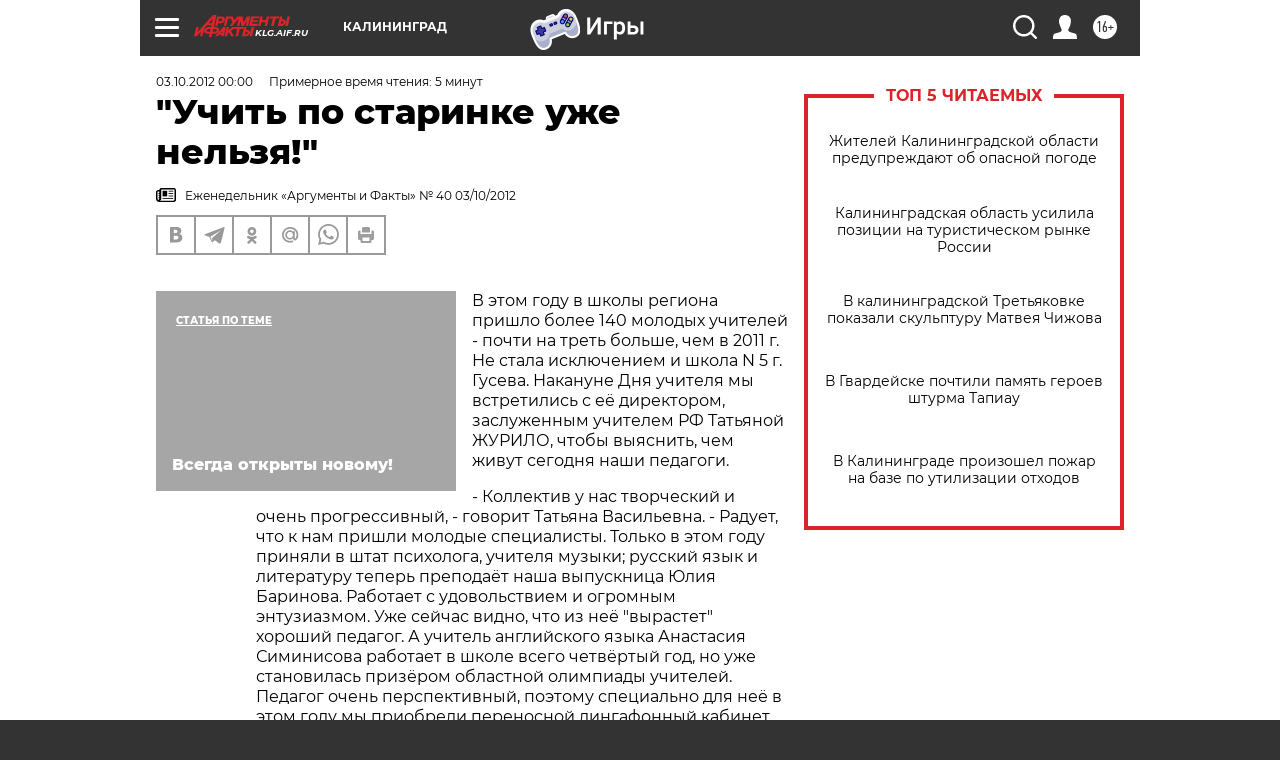

--- FILE ---
content_type: text/html; charset=UTF-8
request_url: https://klg.aif.ru/archive/1778981?from_inject=1
body_size: 33267
content:
<!DOCTYPE html>
<!--[if IE 8]><html class="ie8"> <![endif]-->
<!--[if gt IE 8]><!--><html lang="ru"> <!--<![endif]-->
<head>
    <!-- created_at 26-01-2026 00:44:34 -->
    <script>
        window.isIndexPage = 0;
        window.isMobileBrowser = 0;
        window.disableSidebarCut = 1;
        window.bannerDebugMode = 0;
    </script>

                
                                    <meta http-equiv="Content-Type" content="text/html; charset=utf-8" >
<meta name="format-detection" content="telephone=no" >
<meta name="viewport" content="width=device-width, user-scalable=no, initial-scale=1.0, maximum-scale=1.0, minimum-scale=1.0" >
<meta http-equiv="X-UA-Compatible" content="IE=edge,chrome=1" >
<meta name="HandheldFriendly" content="true" >
<meta name="format-detection" content="telephone=no" >
<meta name="theme-color" content="#ffffff" >
<meta name="description" content="В этом году в школы региона пришло более 140 молодых учителей - почти на треть больше, чем в 2011 г. Не стала исключением и школа N 5 г. Гусева. Накануне Дня учителя мы встретились с её директором, заслуженным учителем РФ Татьяной ЖУРИЛО, чтобы выяснить, чем живут сегодня наши педагоги." >
<meta name="keywords" content="" >
<meta name="article:published_time" content="2012-10-03T00:00:00+0300" >
<meta property="og:title" content="&quot;Учить по старинке уже нельзя!&quot;" >
<meta property="og:description" content="В этом году в школы региона пришло более 140 молодых учителей - почти на треть больше, чем в 2011 г. Не стала исключением и школа N 5 г. Гусева. Накануне Дня учителя мы встретились с её директором, заслуженным учителем РФ Татьяной ЖУРИЛО, чтобы выяснить, чем живут сегодня наши педагоги." >
<meta property="og:type" content="article" >
<meta property="og:image" content="https://klg.aif.ru/img/regions_og_image/klg.jpg" >
<meta property="og:url" content="https://klg.aif.ru/archive/1778981" >
<meta property="og:site_name" content="AiF" >
<meta property="twitter:card" content="summary_large_image" >
<meta property="twitter:site" content="@aifonline" >
<meta property="twitter:title" content="&quot;Учить по старинке уже нельзя!&quot;" >
<meta property="twitter:description" content="В этом году в школы региона пришло более 140 молодых учителей - почти на треть больше, чем в 2011 г. Не стала исключением и школа N 5 г. Гусева. Накануне Дня учителя мы встретились с её директором, заслуженным учителем РФ Татьяной ЖУРИЛО, чтобы выяснить, чем живут сегодня наши педагоги." >
<meta property="twitter:creator" content="@aifonline" >
<meta property="twitter:domain" content="https://klg.aif.ru/archive/1778981" >
<meta name="facebook-domain-verification" content="jiqbwww7rrqnwzjkizob7wrpmgmwq3" >
        <title>&quot;Учить по старинке уже нельзя!&quot; | АиФ Калининград</title>    <link rel="shortcut icon" type="image/x-icon" href="/favicon.ico" />
    <link rel="icon" type="image/svg+xml" href="/favicon.svg">
    
    <link rel="preload" href="/redesign2018/fonts/montserrat-v15-latin-ext_latin_cyrillic-ext_cyrillic-regular.woff2" as="font" type="font/woff2" crossorigin>
    <link rel="preload" href="/redesign2018/fonts/montserrat-v15-latin-ext_latin_cyrillic-ext_cyrillic-italic.woff2" as="font" type="font/woff2" crossorigin>
    <link rel="preload" href="/redesign2018/fonts/montserrat-v15-latin-ext_latin_cyrillic-ext_cyrillic-700.woff2" as="font" type="font/woff2" crossorigin>
    <link rel="preload" href="/redesign2018/fonts/montserrat-v15-latin-ext_latin_cyrillic-ext_cyrillic-700italic.woff2" as="font" type="font/woff2" crossorigin>
    <link rel="preload" href="/redesign2018/fonts/montserrat-v15-latin-ext_latin_cyrillic-ext_cyrillic-800.woff2" as="font" type="font/woff2" crossorigin>
    <link href="https://klg.aif.ru/amp/archive/1778981" rel="amphtml" >
<link href="https://klg.aif.ru/archive/1778981" rel="canonical" >
<link href="https://klg.aif.ru/redesign2018/css/style.css?5a7" media="all" rel="stylesheet" type="text/css" >
<link href="https://klg.aif.ru/img/icon/apple_touch_icon_57x57.png?5a7" rel="apple-touch-icon" sizes="57x57" >
<link href="https://klg.aif.ru/img/icon/apple_touch_icon_114x114.png?5a7" rel="apple-touch-icon" sizes="114x114" >
<link href="https://klg.aif.ru/img/icon/apple_touch_icon_72x72.png?5a7" rel="apple-touch-icon" sizes="72x72" >
<link href="https://klg.aif.ru/img/icon/apple_touch_icon_144x144.png?5a7" rel="apple-touch-icon" sizes="144x144" >
<link href="https://klg.aif.ru/img/icon/apple-touch-icon.png?5a7" rel="apple-touch-icon" sizes="180x180" >
<link href="https://klg.aif.ru/img/icon/favicon-32x32.png?5a7" rel="icon" type="image/png" sizes="32x32" >
<link href="https://klg.aif.ru/img/icon/favicon-16x16.png?5a7" rel="icon" type="image/png" sizes="16x16" >
<link href="https://klg.aif.ru/img/manifest.json?5a7" rel="manifest" >
<link href="https://klg.aif.ru/img/safari-pinned-tab.svg?5a7" rel="mask-icon" color="#d55b5b" >
<link href="https://ads.betweendigital.com" rel="preconnect" crossorigin="" >
        <script type="text/javascript">
    //<!--
    var isRedesignPage = true;    //-->
</script>
<script type="text/javascript" src="https://klg.aif.ru/js/output/jquery.min.js?5a7"></script>
<script type="text/javascript" src="https://klg.aif.ru/js/output/header_scripts.js?5a7"></script>
<script type="text/javascript">
    //<!--
    var _sf_startpt=(new Date()).getTime()    //-->
</script>
<script type="application/ld+json">
    {"@context":"https:\/\/schema.org","@type":"BreadcrumbList","itemListElement":[{"@type":"ListItem","position":1,"name":"\u0410\u0440\u0433\u0443\u043c\u0435\u043d\u0442\u044b \u0438 \u0424\u0430\u043a\u0442\u044b","item":"https:\/\/klg.aif.ru\/"},{"@type":"ListItem","position":2,"name":"\u0410\u0440\u0445\u0438\u0432","item":"https:\/\/klg.aif.ru\/archive"},{"@type":"ListItem","position":3,"name":"\"\u0423\u0447\u0438\u0442\u044c \u043f\u043e \u0441\u0442\u0430\u0440\u0438\u043d\u043a\u0435 \u0443\u0436\u0435 \u043d\u0435\u043b\u044c\u0437\u044f!\"","item":"https:\/\/klg.aif.ru\/archive\/1778981"}]}</script>
<script type="application/ld+json">
    {"@context":"https:\/\/schema.org","@type":"Article","mainEntityOfPage":{"@type":"WebPage","@id":"https:\/\/klg.aif.ru\/archive\/1778981"},"headline":"\"\u0423\u0447\u0438\u0442\u044c \u043f\u043e \u0441\u0442\u0430\u0440\u0438\u043d\u043a\u0435 \u0443\u0436\u0435 \u043d\u0435\u043b\u044c\u0437\u044f!\"","articleBody":"\r\n\r\n\u0412 \u044d\u0442\u043e\u043c \u0433\u043e\u0434\u0443 \u0432 \u0448\u043a\u043e\u043b\u044b \u0440\u0435\u0433\u0438\u043e\u043d\u0430 \u043f\u0440\u0438\u0448\u043b\u043e \u0431\u043e\u043b\u0435\u0435 140 \u043c\u043e\u043b\u043e\u0434\u044b\u0445 \u0443\u0447\u0438\u0442\u0435\u043b\u0435\u0439 - \u043f\u043e\u0447\u0442\u0438 \u043d\u0430 \u0442\u0440\u0435\u0442\u044c \u0431\u043e\u043b\u044c\u0448\u0435, \u0447\u0435\u043c \u0432 2011 \u0433. \u041d\u0435 \u0441\u0442\u0430\u043b\u0430 \u0438\u0441\u043a\u043b\u044e\u0447\u0435\u043d\u0438\u0435\u043c \u0438 \u0448\u043a\u043e\u043b\u0430 N 5 \u0433. \u0413\u0443\u0441\u0435\u0432\u0430. \u041d\u0430\u043a\u0430\u043d\u0443\u043d\u0435 \u0414\u043d\u044f \u0443\u0447\u0438\u0442\u0435\u043b\u044f \u043c\u044b \u0432\u0441\u0442\u0440\u0435\u0442\u0438\u043b\u0438\u0441\u044c \u0441 \u0435\u0451 \u0434\u0438\u0440\u0435\u043a\u0442\u043e\u0440\u043e\u043c, \u0437\u0430\u0441\u043b\u0443\u0436\u0435\u043d\u043d\u044b\u043c \u0443\u0447\u0438\u0442\u0435\u043b\u0435\u043c \u0420\u0424 \u0422\u0430\u0442\u044c\u044f\u043d\u043e\u0439 \u0416\u0423\u0420\u0418\u041b\u041e, \u0447\u0442\u043e\u0431\u044b \u0432\u044b\u044f\u0441\u043d\u0438\u0442\u044c, \u0447\u0435\u043c \u0436\u0438\u0432\u0443\u0442 \u0441\u0435\u0433\u043e\u0434\u043d\u044f \u043d\u0430\u0448\u0438 \u043f\u0435\u0434\u0430\u0433\u043e\u0433\u0438.\r\n\r\n\r\n- \u041a\u043e\u043b\u043b\u0435\u043a\u0442\u0438\u0432 \u0443 \u043d\u0430\u0441 \u0442\u0432\u043e\u0440\u0447\u0435\u0441\u043a\u0438\u0439 \u0438 \u043e\u0447\u0435\u043d\u044c \u043f\u0440\u043e\u0433\u0440\u0435\u0441\u0441\u0438\u0432\u043d\u044b\u0439, - \u0433\u043e\u0432\u043e\u0440\u0438\u0442 \u0422\u0430\u0442\u044c\u044f\u043d\u0430 \u0412\u0430\u0441\u0438\u043b\u044c\u0435\u0432\u043d\u0430. - \u0420\u0430\u0434\u0443\u0435\u0442, \u0447\u0442\u043e \u043a \u043d\u0430\u043c \u043f\u0440\u0438\u0448\u043b\u0438 \u043c\u043e\u043b\u043e\u0434\u044b\u0435 \u0441\u043f\u0435\u0446\u0438\u0430\u043b\u0438\u0441\u0442\u044b. \u0422\u043e\u043b\u044c\u043a\u043e \u0432 \u044d\u0442\u043e\u043c \u0433\u043e\u0434\u0443 \u043f\u0440\u0438\u043d\u044f\u043b\u0438 \u0432 \u0448\u0442\u0430\u0442 \u043f\u0441\u0438\u0445\u043e\u043b\u043e\u0433\u0430, \u0443\u0447\u0438\u0442\u0435\u043b\u044f \u043c\u0443\u0437\u044b\u043a\u0438; \u0440\u0443\u0441\u0441\u043a\u0438\u0439 \u044f\u0437\u044b\u043a \u0438 \u043b\u0438\u0442\u0435\u0440\u0430\u0442\u0443\u0440\u0443 \u0442\u0435\u043f\u0435\u0440\u044c \u043f\u0440\u0435\u043f\u043e\u0434\u0430\u0451\u0442 \u043d\u0430\u0448\u0430 \u0432\u044b\u043f\u0443\u0441\u043a\u043d\u0438\u0446\u0430 \u042e\u043b\u0438\u044f \u0411\u0430\u0440\u0438\u043d\u043e\u0432\u0430. \u0420\u0430\u0431\u043e\u0442\u0430\u0435\u0442 \u0441 \u0443\u0434\u043e\u0432\u043e\u043b\u044c\u0441\u0442\u0432\u0438\u0435\u043c \u0438 \u043e\u0433\u0440\u043e\u043c\u043d\u044b\u043c \u044d\u043d\u0442\u0443\u0437\u0438\u0430\u0437\u043c\u043e\u043c. \u0423\u0436\u0435 \u0441\u0435\u0439\u0447\u0430\u0441 \u0432\u0438\u0434\u043d\u043e, \u0447\u0442\u043e \u0438\u0437 \u043d\u0435\u0451 \"\u0432\u044b\u0440\u0430\u0441\u0442\u0435\u0442\" \u0445\u043e\u0440\u043e\u0448\u0438\u0439 \u043f\u0435\u0434\u0430\u0433\u043e\u0433. \u0410 \u0443\u0447\u0438\u0442\u0435\u043b\u044c \u0430\u043d\u0433\u043b\u0438\u0439\u0441\u043a\u043e\u0433\u043e \u044f\u0437\u044b\u043a\u0430 \u0410\u043d\u0430\u0441\u0442\u0430\u0441\u0438\u044f \u0421\u0438\u043c\u0438\u043d\u0438\u0441\u043e\u0432\u0430 \u0440\u0430\u0431\u043e\u0442\u0430\u0435\u0442 \u0432 \u0448\u043a\u043e\u043b\u0435 \u0432\u0441\u0435\u0433\u043e \u0447\u0435\u0442\u0432\u0451\u0440\u0442\u044b\u0439 \u0433\u043e\u0434, \u043d\u043e \u0443\u0436\u0435 \u0441\u0442\u0430\u043d\u043e\u0432\u0438\u043b\u0430\u0441\u044c \u043f\u0440\u0438\u0437\u0451\u0440\u043e\u043c \u043e\u0431\u043b\u0430\u0441\u0442\u043d\u043e\u0439 \u043e\u043b\u0438\u043c\u043f\u0438\u0430\u0434\u044b \u0443\u0447\u0438\u0442\u0435\u043b\u0435\u0439. \u041f\u0435\u0434\u0430\u0433\u043e\u0433 \u043e\u0447\u0435\u043d\u044c \u043f\u0435\u0440\u0441\u043f\u0435\u043a\u0442\u0438\u0432\u043d\u044b\u0439, \u043f\u043e\u044d\u0442\u043e\u043c\u0443 \u0441\u043f\u0435\u0446\u0438\u0430\u043b\u044c\u043d\u043e \u0434\u043b\u044f \u043d\u0435\u0451 \u0432 \u044d\u0442\u043e\u043c \u0433\u043e\u0434\u0443 \u043c\u044b \u043f\u0440\u0438\u043e\u0431\u0440\u0435\u043b\u0438 \u043f\u0435\u0440\u0435\u043d\u043e\u0441\u043d\u043e\u0439 \u043b\u0438\u043d\u0433\u0430\u0444\u043e\u043d\u043d\u044b\u0439 \u043a\u0430\u0431\u0438\u043d\u0435\u0442. \u041d\u0430\u043a\u0430\u043d\u0443\u043d\u0435 \u043f\u0440\u0430\u0437\u0434\u043d\u0438\u043a\u0430 \u0445\u043e\u0447\u0443 \u043f\u043e\u0436\u0435\u043b\u0430\u0442\u044c \u043a\u043e\u043b\u043b\u0435\u0433\u0430\u043c \u043a\u0440\u0435\u043f\u043a\u043e\u0433\u043e \u0437\u0434\u043e\u0440\u043e\u0432\u044c\u044f, \u0441\u0447\u0430\u0441\u0442\u044c\u044f \u0438 \u0442\u0432\u043e\u0440\u0447\u0435\u0441\u043a\u0438\u0445 \u0443\u0441\u043f\u0435\u0445\u043e\u0432!\r\n\r\n\r\n\u0412\u0441\u0435\u043c\u0438 \u0438\u043d\u043d\u043e\u0432\u0430\u0446\u0438\u044f\u043c\u0438 \u0432 \u0448\u043a\u043e\u043b\u0435 \u0437\u0430\u0432\u0435\u0434\u0443\u0435\u0442 \u0437\u0430\u043c\u0434\u0438\u0440\u0435\u043a\u0442\u043e\u0440\u0430 \u043f\u043e \u0443\u0447\u0435\u0431\u043d\u043e-\u0432\u043e\u0441\u043f\u0438\u0442\u0430\u0442\u0435\u043b\u044c\u043d\u043e\u0439 \u0440\u0430\u0431\u043e\u0442\u0435, \u043f\u0440\u0435\u0434\u0441\u0435\u0434\u0430\u0442\u0435\u043b\u044c \u043e\u0431\u043b\u0430\u0441\u0442\u043d\u043e\u0433\u043e \u043a\u043b\u0443\u0431\u0430 \"\u042f\u043d\u0442\u0430\u0440\u043d\u044b\u0439 \u043f\u0435\u043b\u0438\u043a\u0430\u043d\" \u0415\u043b\u0435\u043d\u0430 \u041a\u0435\u0432\u0435\u0440\u0438\u043a. \u0418\u043c\u0435\u043d\u043d\u043e \u0415\u043b\u0435\u043d\u0430 \u0410\u043d\u0430\u0442\u043e\u043b\u044c\u0435\u0432\u043d\u0430 \u0431\u044b\u043b\u0430 \u0438\u0434\u0435\u0439\u043d\u044b\u043c \u0432\u0434\u043e\u0445\u043d\u043e\u0432\u0438\u0442\u0435\u043b\u0435\u043c \u043f\u0440\u043e\u0435\u043a\u0442\u0430 \u043f\u043e \u0441\u043e\u0437\u0434\u0430\u043d\u0438\u044e \u043b\u043e\u043a\u0430\u043b\u044c\u043d\u043e\u0439 \u043a\u043e\u043c\u043f\u044c\u044e\u0442\u0435\u0440\u043d\u043e\u0439 \u0441\u0435\u0442\u0438 \u043c\u0443\u043d\u0438\u0446\u0438\u043f\u0430\u043b\u0438\u0442\u0435\u0442\u0430, \u0441\u0432\u044f\u0437\u0430\u0432\u0448\u0435\u0439 \u0432\u0441\u0435 \u0443\u0447\u0435\u0431\u043d\u044b\u0435 \u0443\u0447\u0440\u0435\u0436\u0434\u0435\u043d\u0438\u044f \u0440\u0430\u0439\u043e\u043d\u0430 \u0438 \u043c\u0435\u0441\u0442\u043d\u044b\u0439 \u043e\u0442\u0434\u0435\u043b \u043e\u0431\u0440\u0430\u0437\u043e\u0432\u0430\u043d\u0438\u044f. \u0422\u0435\u043f\u0435\u0440\u044c \u0438\u043d\u0444\u043e\u0440\u043c\u0430\u0446\u0438\u044f \u043e \u0436\u0438\u0437\u043d\u0435\u0434\u0435\u044f\u0442\u0435\u043b\u044c\u043d\u043e\u0441\u0442\u0438 \u0448\u043a\u043e\u043b\u044b, \u0435\u0451 \u043f\u0440\u043e\u0431\u043b\u0435\u043c\u0430\u0445 \u0438 \u0443\u0441\u043f\u0435\u0445\u0430\u0445 \u043f\u043e\u0441\u0442\u0443\u043f\u0430\u0435\u0442 \u0447\u0438\u043d\u043e\u0432\u043d\u0438\u043a\u0430\u043c \"\u0438\u0437 \u043f\u0435\u0440\u0432\u044b\u0445 \u0440\u0443\u043a\". \u0421 \"\u044d\u043b\u0435\u043a\u0442\u0440\u043e\u043d\u043d\u044b\u043c\u0438 \u0434\u043d\u0435\u0432\u043d\u0438\u043a\u0430\u043c\u0438\" \u0437\u0434\u0435\u0441\u044c \u0440\u0430\u0431\u043e\u0442\u0430\u044e\u0442 \u0443\u0436\u0435 \u0434\u0430\u0432\u043d\u043e. \u041d\u0430 \u043e\u0447\u0435\u0440\u0435\u0434\u0438 - \"\u044d\u043b\u0435\u043a\u0442\u0440\u043e\u043d\u043d\u044b\u0435 \u0436\u0443\u0440\u043d\u0430\u043b\u044b\". \r\n\r\n\r\n\u0417\u0430 \u0442\u0432\u043e\u0440\u0447\u0435\u0441\u0442\u0432\u043e \u0432 \u0448\u043a\u043e\u043b\u0435 \u043e\u0442\u0432\u0435\u0447\u0430\u0435\u0442 \u0443\u0447\u0438\u0442\u0435\u043b\u044c \u0442\u0435\u0445\u043d\u043e\u043b\u043e\u0433\u0438\u0438 \u042f\u0434\u0432\u0438\u0433\u0430 \u041b\u0435\u0441\u043d\u0451\u0432\u0430: \u043f\u043e\u0434 \u0435\u0451 \u0440\u0443\u043a\u043e\u0432\u043e\u0434\u0441\u0442\u0432\u043e\u043c \u0443\u0436\u0435 \u043f\u044f\u0442\u044c \u043b\u0435\u0442 \u0437\u0434\u0435\u0441\u044c \u0440\u0430\u0431\u043e\u0442\u0430\u0435\u0442 \u044d\u043a\u0441\u043f\u0435\u0440\u0438\u043c\u0435\u043d\u0442\u0430\u043b\u044c\u043d\u044b\u0439 \u043c\u0443\u043d\u0438\u0446\u0438\u043f\u0430\u043b\u044c\u043d\u044b\u0439 \u0440\u0435\u0441\u0443\u0440\u0441\u043d\u044b\u0439 \u0446\u0435\u043d\u0442\u0440 \u043f\u043e \u043f\u0440\u043e\u0444-\r\n\r\n\r\n\u043e\u0440\u0438\u0435\u043d\u0442\u0430\u0446\u0438\u0438 \u0438 \u0440\u0430\u0437\u0432\u0438\u0442\u0438\u044e \u0441\u043e\u0446\u0438\u0430\u043b\u044c\u043d\u043e\u0433\u043e \u0432\u0437\u0430\u0438\u043c\u043e\u0434\u0435\u0439\u0441\u0442\u0432\u0438\u044f \"\u0422\u0418\u0410\u041d-\u0426\u0435\u043d\u0442\u0440\" (\u0422\u0432\u043e\u0440\u0447\u0435\u0441\u0442\u0432\u043e-\u0418\u043d\u043d\u043e\u0432\u0430\u0446\u0438\u0438-\u0410\u043a\u0442\u0438\u0432\u043d\u043e\u0441\u0442\u044c-\u041d\u043e\u0432\u0430\u0446\u0438\u0438).\u0412 \u0440\u0430\u0441\u043f\u043e\u0440\u044f\u0436\u0435\u043d\u0438\u0438 \u0448\u043a\u043e\u043b\u044c\u043d\u0438\u043a\u043e\u0432 - \u043a\u0430\u0431\u0438\u043d\u0435\u0442\u044b \u0434\u0435\u0440\u0435\u0432\u043e- \u0438 \u043c\u0435\u0442\u0430\u043b\u043b\u043e\u043e\u0431\u0440\u0430\u0431\u043e\u0442\u043a\u0438, \u0434\u043e\u043c\u043e\u0432\u043e\u0434\u0441\u0442\u0432\u0430 \u0438 \u0448\u0432\u0435\u0439\u043d\u044b\u0439 \u0446\u0435\u0445, \u043e\u0441\u043d\u0430\u0449\u0451\u043d\u043d\u044b\u0435 \u043f\u043e \u043f\u043e\u0441\u043b\u0435\u0434\u043d\u0435\u043c\u0443 \u0441\u043b\u043e\u0432\u0443 \u0442\u0435\u0445\u043d\u0438\u043a\u0438. \u0410 \u0435\u0449\u0451 \u0432 \u0448\u043a\u043e\u043b\u0435 \u0435\u0441\u0442\u044c \u0443\u043d\u0438\u043a\u0430\u043b\u044c\u043d\u044b\u0439  \u0430\u043d\u0441\u0430\u043c\u0431\u043b\u044c \u043b\u0438\u0442\u043e\u0432\u0441\u043a\u043e\u0439 \u044d\u0442\u043d\u0438\u0447\u0435\u0441\u043a\u043e\u0439 \u043a\u0443\u043b\u044c\u0442\u0443\u0440\u044b \"\u041d\u0430\u0434\u0440\u0443\u0432\u0435\u043b\u0435\", \u043a\u043e\u0442\u043e\u0440\u044b\u043c \u0440\u0443\u043a\u043e\u0432\u043e\u0434\u0438\u0442 \u0413\u0440\u0430\u0436\u0438\u043d\u0430 \u041a\u043e\u043b\u044f\u0433\u043e. \u041d\u0430 \u0435\u0451 \u0437\u0430\u043d\u044f\u0442\u0438\u044f\u0445 \u043c\u0430\u043b\u044c\u0447\u0438\u0448\u043a\u0438 \u0438 \u0434\u0435\u0432\u0447\u043e\u043d\u043a\u0438 \u0432\u0441\u0435\u0445 \u0432\u043e\u0437\u0440\u0430\u0441\u0442\u043e\u0432 \u0437\u043d\u0430\u043a\u043e\u043c\u044f\u0442\u0441\u044f \u0441 \u043a\u0443\u043b\u044c\u0442\u0443\u0440\u043e\u0439 \u0438 \u0442\u0440\u0430\u0434\u0438\u0446\u0438\u044f\u043c\u0438 \u0441\u043e\u0441\u0435\u0434\u0435\u0439.\r\n\r\n\r\n\u041f\u044f\u0442\u044c \u043c\u0438\u043d\u0443\u0442 \u043d\u0430 \u043e\u0442\u0434\u044b\u0445\r\n\r\n\r\n\r\n\r\n\u041d\u0430 \u0432\u043e\u043f\u0440\u043e\u0441, \u043f\u043e\u0447\u0435\u043c\u0443 \u043c\u043e\u043b\u043e\u0434\u0451\u0436\u044c \u043f\u043e\u0442\u044f\u043d\u0443\u043b\u0430\u0441\u044c \u0432 \u0448\u043a\u043e\u043b\u0443, \u0422\u0430\u0442\u044c\u044f\u043d\u0430 \u0412\u0430\u0441\u0438\u043b\u044c\u0435\u0432\u043d\u0430 \u043e\u0442\u0432\u0435\u0447\u0430\u0435\u0442: \"\u0418\u0437-\u0437\u0430 \u043c\u043e\u0434\u0435\u0440\u043d\u0438\u0437\u0430\u0446\u0438\u0438\". \u0414\u0435\u0439\u0441\u0442\u0432\u0438\u0442\u0435\u043b\u044c\u043d\u043e, \u0440\u0430\u0431\u043e\u0442\u0430\u0442\u044c \u0432 \u043d\u043e\u0432\u044b\u0445 \u0443\u0441\u043b\u043e\u0432\u0438\u044f\u0445 \u043d\u0430 \u0441\u043e\u0432\u0440\u0435\u043c\u0435\u043d\u043d\u043e\u043c \u043e\u0431\u043e\u0440\u0443\u0434\u043e\u0432\u0430\u043d\u0438\u0438 - \u043e\u0434\u043d\u043e \u0443\u0434\u043e\u0432\u043e\u043b\u044c\u0441\u0442\u0432\u0438\u0435. \r\n\r\n\r\n- \u0412 2012 \u0433. \u043d\u0430\u043c \u0432\u044b\u0434\u0435\u043b\u0438\u043b\u0438 \u043f\u043e\u0447\u0442\u0438 3 \u043c\u043b\u043d \u0440\u0443\u0431. \u0438\u0437 \u0444\u0435\u0434\u0435\u0440\u0430\u043b\u044c\u043d\u043e\u0433\u043e \u0438 \u0440\u0435\u0433\u0438\u043e\u043d\u0430\u043b\u044c\u043d\u043e\u0433\u043e \u0431\u044e\u0434\u0436\u0435\u0442\u043e\u0432. \u041e\u0441\u043d\u043e\u0432\u043d\u0443\u044e \u0441\u0443\u043c\u043c\u0443 \u043f\u043e\u0442\u0440\u0430\u0442\u0438\u043b\u0438 \u043d\u0430 \u043f\u0440\u0438\u043e\u0431\u0440\u0435\u0442\u0435\u043d\u0438\u0435 \u0443\u0447\u0435\u0431\u043d\u043e-\u043b\u0430\u0431\u043e\u0440\u0430\u0442\u043e\u0440\u043d\u043e\u0433\u043e \u0438 \u043a\u043e\u043c\u043f\u044c\u044e\u0442\u0435\u0440\u043d\u043e\u0433\u043e \u043e\u0431\u043e\u0440\u0443\u0434\u043e\u0432\u0430\u043d\u0438\u044f. \u0413\u043e\u0434\u043e\u043c \u0440\u0430\u043d\u0435\u0435 \u043d\u0430 \u0441\u0432\u043e\u0438 \u0441\u0440\u0435\u0434\u0441\u0442\u0432\u0430 \u043c\u044b \u043f\u0440\u0438\u043e\u0431\u0440\u0435\u043b\u0438 \u0448\u043a\u043e\u043b\u044c\u043d\u0443\u044e \u043b\u0430\u0431\u043e\u0440\u0430\u0442\u043e\u0440\u0438\u044e \u0441 \u043d\u043e\u0443\u0442\u0431\u0443\u043a\u0430\u043c\u0438 \u0438 \u0446\u0438\u0444\u0440\u043e\u0432\u044b\u043c\u0438 \u043c\u0438\u043a\u0440\u043e\u0441\u043a\u043e\u043f\u0430\u043c\u0438, - \u0440\u0430\u0441\u0441\u043a\u0430\u0437\u044b\u0432\u0430\u0435\u0442 \u0434\u0438\u0440\u0435\u043a\u0442\u043e\u0440. - \u041f\u043e \u043d\u043e\u0432\u044b\u043c \u0424\u0413\u041e\u0421\u0430\u043c \u043e\u0441\u043d\u0430\u0449\u0435\u043d\u044b \u0432\u0441\u0435 \u043a\u0430\u0431\u0438\u043d\u0435\u0442\u044b \u043d\u0430\u0447\u0430\u043b\u044c\u043d\u043e\u0439 \u0448\u043a\u043e\u043b\u044b: \u043f\u043e\u043c\u0438\u043c\u043e \u0441\u043e\u0432\u0440\u0435\u043c\u0435\u043d\u043d\u043e\u0433\u043e \u043e\u0431\u043e\u0440\u0443\u0434\u043e\u0432\u0430\u043d\u0438\u044f \u0437\u0434\u0435\u0441\u044c \u043f\u043e\u044f\u0432\u0438\u043b\u0430\u0441\u044c \u043a\u0440\u0430\u0441\u0438\u0432\u0430\u044f \u043c\u043e\u0434\u0443\u043b\u044c\u043d\u0430\u044f \u043c\u0435\u0431\u0435\u043b\u044c. \u0412 \u0448\u043a\u043e\u043b\u044c\u043d\u043e\u0439 \u0441\u0442\u043e\u043b\u043e\u0432\u043e\u0439 \u043f\u043e\u043b\u043d\u043e\u0441\u0442\u044c\u044e \u043e\u0431\u043d\u043e\u0432\u0438\u043b\u0438 \u043e\u0431\u043e\u0440\u0443\u0434\u043e\u0432\u0430\u043d\u0438\u0435. \u041e\u0431\u0435\u0434\u044b \u0442\u0435\u043f\u0435\u0440\u044c \u0431\u0443\u0434\u0443\u0442 \u043d\u0435 \u0442\u043e\u043b\u044c\u043a\u043e \u0432\u043a\u0443\u0441\u043d\u044b\u043c\u0438, \u043d\u043e \u0438 \u043f\u043e\u043b\u0435\u0437\u043d\u044b\u043c\u0438! \r\n\r\n\r\n\u041e\u0442 \u0434\u043e\u043b\u0433\u043e\u0433\u043e \u0441\u0438\u0434\u0435\u043d\u0438\u044f \u043d\u0430 \u0443\u0440\u043e\u043a\u0435 \u043c\u043e\u0436\u0435\u0442 \u0443\u0441\u0442\u0430\u0442\u044c \u0434\u0430\u0436\u0435 \u0441\u0430\u043c\u044b\u0439 \u043f\u0440\u0438\u043b\u0435\u0436\u043d\u044b\u0439 \u0443\u0447\u0435\u043d\u0438\u043a. \u0412\u044b\u043f\u043b\u0435\u0441\u043d\u0443\u0442\u044c \u043d\u0430\u043a\u043e\u043f\u0438\u0432\u0448\u0443\u044e\u0441\u044f \u044d\u043d\u0435\u0440\u0433\u0438\u044e \u0434\u0435\u0442\u0432\u043e\u0440\u0430 \u043c\u043e\u0436\u0435\u0442 \u0432 \u0441\u043f\u0435\u0446\u0438\u0430\u043b\u044c\u043d\u044b\u0445 \u0441\u043f\u043e\u0440\u0442\u0438\u0432\u043d\u044b\u0445 \u0440\u0435\u043a\u0440\u0435\u0430\u0446\u0438\u044f\u0445 (\u043e\u043d\u0438 \u0435\u0441\u0442\u044c \u043d\u0430 \u043a\u0430\u0436\u0434\u043e\u043c \u044d\u0442\u0430\u0436\u0435). \u0412\u043e \u0432\u0440\u0435\u043c\u044f \u043e\u0431\u044f\u0437\u0430\u0442\u0435\u043b\u044c\u043d\u043e\u0439 \"\u0434\u0438\u043d\u0430\u043c\u0438\u0447\u0435\u0441\u043a\u043e\u0439 \u043f\u0430\u0443\u0437\u044b\", \u043d\u0430 \u043f\u0435\u0440\u0435\u043c\u0435\u043d\u043a\u0435 \u0438 \u0434\u0430\u0436\u0435 \u043f\u043e\u0441\u043b\u0435 \u0443\u0440\u043e\u043a\u043e\u0432 \u0432 \u0440\u0430\u0441\u043f\u043e\u0440\u044f\u0436\u0435\u043d\u0438\u0438 \u0434\u0435\u0442\u0435\u0439 -  \u0448\u0432\u0435\u0434\u0441\u043a\u0430\u044f \u0441\u0442\u0435\u043d\u043a\u0430, \u0432\u0435\u0440\u0451\u0432\u043e\u0447\u043d\u044b\u0435 \u043b\u0435\u0441\u0442\u043d\u0438\u0446\u044b \u0438 \u043a\u0430\u043d\u0430\u0442, \u0441\u043f\u043e\u0440\u0442\u0438\u0432\u043d\u044b\u0435 \u043a\u043e\u043b\u044c\u0446\u0430, \u0432\u0435\u043b\u043e\u0442\u0440\u0435\u043d\u0430\u0436\u0451\u0440\u044b. \u0422\u0440\u0435\u0442\u0438\u0439 \u0433\u043e\u0434 \u0437\u0434\u0435\u0441\u044c \u0440\u0430\u0431\u043e\u0442\u0430\u0435\u0442 \u0433\u0440\u0443\u043f\u043f\u0430 \u043f\u0440\u0435\u0434\u0448\u043a\u043e\u043b\u044c\u043d\u043e\u0439 \u043f\u043e\u0434\u0433\u043e\u0442\u043e\u0432\u043a\u0438 \u0434\u043b\u044f \u0434\u0435\u0442\u0435\u0439 5,5-6,5 \u0433\u043e\u0434\u0430, \u0432\u043b\u0438\u0432\u0430\u043d\u0438\u0435 \u0432 \u0440\u044f\u0434\u044b \u043f\u0435\u0440\u0432\u043e\u043a\u043b\u0430\u0441\u0441\u043d\u0438\u043a\u043e\u0432 \u043f\u0440\u043e\u0439\u0434\u0451\u0442 \u0431\u0435\u0437\u0431\u043e\u043b\u0435\u0437\u043d\u0435\u043d\u043d\u043e! \r\n\r\n\r\n- \u041a 2015 \u0433\u043e\u0434\u0443 \u0432 5-\u0435 \u043a\u043b\u0430\u0441\u0441\u044b \u043f\u0440\u0438\u0434\u0443\u0442 \u0432\u0447\u0435\u0440\u0430\u0448\u043d\u0438\u0435 \u043f\u0435\u0440\u0432\u043e\u043a\u043b\u0430\u0441\u0441\u043d\u0438\u043a\u0438, \u0443\u0447\u0438\u0442\u044c \u0438\u0445 \u043f\u043e \u0441\u0442\u0430\u0440\u0438\u043d\u043a\u0435 \u0443\u0436\u0435 \u0431\u0443\u0434\u0435\u0442 \u043d\u0435\u043b\u044c\u0437\u044f, - \u0433\u043e\u0432\u043e\u0440\u0438\u0442 \u0434\u0438\u0440\u0435\u043a\u0442\u043e\u0440. - \u041f\u043e\u044d\u0442\u043e\u043c\u0443 \u0441\u0435\u0439\u0447\u0430\u0441 \u0443\u0447\u0438\u0442\u0435\u043b\u044f \u0441\u0442\u0430\u0440\u0448\u0435\u0433\u043e \u0437\u0432\u0435\u043d\u0430 \u0443\u0447\u0430\u0442\u0441\u044f \u0440\u0430\u0431\u043e\u0442\u0430\u0442\u044c \u043d\u0430 \u043d\u043e\u0432\u043e\u043c \u043e\u0431\u043e\u0440\u0443\u0434\u043e\u0432\u0430\u043d\u0438\u0438. \u041a \u043f\u0440\u0438\u043c\u0435\u0440\u0443, \u043d\u0435\u0434\u0430\u0432\u043d\u043e \u043c\u044b \u043f\u0440\u0438\u043e\u0431\u0440\u0435\u043b\u0438 \u043a\u0430\u0431\u0438\u043d\u0435\u0442\u044b \u0433\u0435\u043e\u0433\u0440\u0430\u0444\u0438\u0438 \u0438 \u043c\u0430\u0442\u0435\u043c\u0430\u0442\u0438\u043a\u0438, \u043b\u0430\u0431\u043e\u0440\u0430\u0442\u043e\u0440\u0438\u044e \"\u0410\u0440\u0445\u0438\u043c\u0435\u0434\" \u0432 \u043a\u0430\u0431\u0438\u043d\u0435\u0442 \u0431\u0438\u043e\u043b\u043e\u0433\u0438\u0438. \r\n\r\n\r\n\u041f\u0435\u0440\u0432\u044b\u0435 \u0432 \u0440\u0430\u0439\u043e\u043d\u0435\r\n\r\n\r\n\r\n\r\n\u041d\u0435 \u0442\u0430\u043a \u0434\u0430\u0432\u043d\u043e \u0448\u043a\u043e\u043b\u044c\u043d\u0430\u044f \u043a\u043e\u043b\u043b\u0435\u043a\u0446\u0438\u044f \u043d\u0430\u0433\u0440\u0430\u0434 \u043f\u043e\u043f\u043e\u043b\u043d\u0438\u043b\u0430\u0441\u044c \u043d\u043e\u0432\u044b\u043c \u0442\u0440\u043e\u0444\u0435\u0435\u043c. \u041f\u043e \u0438\u0442\u043e\u0433\u0430\u043c 2011 \u0433\u043e\u0434\u0430 \u044d\u0442\u043e \u0443\u0447\u0435\u0431\u043d\u043e\u0435 \u0443\u0447\u0440\u0435\u0436\u0434\u0435\u043d\u0438\u0435 \u0432\u043a\u043b\u044e\u0447\u0435\u043d\u043e \u0432 \u043d\u0430\u0446\u0438\u043e\u043d\u0430\u043b\u044c\u043d\u044b\u0439 \u0440\u0435\u0435\u0441\u0442\u0440 \"\u0412\u0435\u0434\u0443\u0449\u0438\u0435 \u043e\u0431\u0440\u0430\u0437\u043e\u0432\u0430\u0442\u0435\u043b\u044c\u043d\u044b\u0435 \u0443\u0447\u0440\u0435\u0436\u0434\u0435\u043d\u0438\u044f \u0420\u043e\u0441\u0441\u0438\u0438\". \u042d\u0442\u043e\u0442 \u043f\u043e\u0447\u0451\u0442\u043d\u044b\u0439 \u0441\u0442\u0430\u0442\u0443\u0441 -  \u0440\u0435\u0437\u0443\u043b\u044c\u0442\u0430\u0442 \u0430\u043a\u0442\u0438\u0432\u043d\u043e\u0433\u043e \u0443\u0447\u0430\u0441\u0442\u0438\u044f \u0443\u0447\u0435\u043d\u0438\u043a\u043e\u0432 \u0438 \u043f\u0435\u0434\u0430\u0433\u043e\u0433\u043e\u0432 \u0432 \u043a\u043e\u043d\u043a\u0443\u0440\u0441\u0430\u0445 \u0440\u0430\u0437\u043b\u0438\u0447\u043d\u044b\u0445 \u0443\u0440\u043e\u0432\u043d\u0435\u0439. \r\n\r\n\r\n- \u041f\u043e \u0438\u0442\u043e\u0433\u0430\u043c 2011 \u0433\u043e\u0434\u0430 \u043c\u044b \u0432\u044b\u0438\u0433\u0440\u0430\u043b\u0438 \u0432 \u043a\u043e\u043d\u043a\u0443\u0440\u0441\u0435 \u0424\u043e\u043d\u0434\u0430 \u043a\u0430\u0447\u0435\u0441\u0442\u0432\u0430 \u043e\u0431\u0440\u0430\u0437\u043e\u0432\u0430\u043d\u0438\u044f \u043f\u043e \u0442\u0440\u0451\u043c \u0441\u0442\u0443\u043f\u0435\u043d\u044f\u043c \u043e\u0431\u0443\u0447\u0435\u043d\u0438\u044f, - \u0437\u0430\u043c\u0435\u0447\u0430\u0435\u0442 \u0422\u0430\u0442\u044c\u044f\u043d\u0430 \u0412\u0430\u0441\u0438\u043b\u044c\u0435\u0432\u043d\u0430. - \u0412 \u044d\u0442\u043e\u043c \u0433\u043e\u0434\u0443  \u0447\u0435\u0442\u0432\u0451\u0440\u0442\u044b\u0439 \u0440\u0430\u0437 \u043c\u044b - \u0435\u0434\u0438\u043d\u0441\u0442\u0432\u0435\u043d\u043d\u044b\u0435 \u0432 \u0440\u0430\u0439\u043e\u043d\u0435 - \u043f\u043e\u0431\u0435\u0436\u0434\u0430\u0435\u043c \u0432 \u044d\u0442\u043e\u043c \u043a\u043e\u043d\u043a\u0443\u0440\u0441\u0435. \u0413\u043e\u0440\u0434\u0438\u043c\u0441\u044f \u0442\u0430\u043a\u0438\u043c \u0440\u0435\u0437\u0443\u043b\u044c\u0442\u0430\u0442\u043e\u043c! \"\u041f\u0440\u0438\u0437\u043e\u0432\u044b\u0435\" \u043f\u043e\u0439\u0434\u0443\u0442 \u043d\u0430 \u043f\u043e\u0432\u044b\u0448\u0435\u043d\u0438\u0435 \u0437\u0430\u0440\u043f\u043b\u0430\u0442 \u0443\u0447\u0438\u0442\u0435\u043b\u044f\u043c \u0438 \u0441\u043e\u0432\u0435\u0440\u0448\u0435\u043d\u0441\u0442\u0432\u043e\u0432\u0430\u043d\u0438\u0435 \u043c\u0430\u0442\u0435\u0440\u0438\u0430\u043b\u044c\u043d\u043e-\u0442\u0435\u0445\u043d\u0438\u0447\u0435\u0441\u043a\u043e\u0439 \u0431\u0430\u0437\u044b. \r\n\r\n\r\n\u041a\u0441\u0442\u0430\u0442\u0438, \u043d\u0430\u0448\u0438 \u0443\u0447\u0435\u043d\u0438\u043a\u0438 \u043f\u043e\u043a\u0430\u0437\u044b\u0432\u0430\u044e\u0442 \u0445\u043e\u0440\u043e\u0448\u0438\u0435 \u0440\u0435\u0437\u0443\u043b\u044c\u0442\u0430\u0442\u044b \u043d\u0430 \u0415\u0413\u042d. \u0412 2012 \u0433\u043e\u0434\u0443 \u043f\u043e \u0440\u0435\u0437\u0443\u043b\u044c\u0442\u0430\u0442\u0430\u043c \u044d\u043a\u0437\u0430\u043c\u0435\u043d\u0430 \u043f\u043e \u043c\u0430\u0442\u0435\u043c\u0430\u0442\u0438\u043a\u0435 \u043c\u044b \u0432\u043e\u0448\u043b\u0438 \u0432 \u0434\u0435\u0441\u044f\u0442\u043a\u0443 \u043b\u0443\u0447\u0448\u0438\u0445 \u0448\u043a\u043e\u043b \u043e\u0431\u043b\u0430\u0441\u0442\u0438, \u0437\u0430\u043d\u044f\u0432 8-\u0435 \u043c\u0435\u0441\u0442\u043e.\r\n\r\n\r\n\u0423\u0447\u0430\u0449\u0438\u0435\u0441\u044f \u0430\u043a\u0442\u0438\u0432\u043d\u043e \u0443\u0447\u0430\u0441\u0442\u0432\u0443\u044e\u0442 \u0438 \u0432\u043e \u0432\u0441\u0435\u0440\u043e\u0441\u0441\u0438\u0439\u0441\u043a\u043e\u0439 \u043e\u043b\u0438\u043c\u043f\u0438\u0430\u0434\u0435, \u043d\u0435\u0440\u0435\u0434\u043a\u043e \u0437\u0430\u043d\u0438\u043c\u0430\u044e\u0442 \u043f\u0440\u0438\u0437\u043e\u0432\u044b\u0435 \u043c\u0435\u0441\u0442\u0430. \u0412 \u043f\u0440\u043e\u0448\u043b\u043e\u043c \u0443\u0447\u0435\u0431\u043d\u043e\u043c \u0433\u043e\u0434\u0443 \u043e\u0434\u0438\u043d\u043d\u0430\u0434\u0446\u0430\u0442\u0438\u043a\u043b\u0430\u0441\u0441\u043d\u0438\u0446\u0430 \u0412\u0435\u0440\u043e\u043d\u0438\u043a\u0430 \u0416\u0443\u043a\u043e\u0432\u0430  \u043f\u043e\u0431\u0435\u0434\u0438\u043b\u0430 \u0432  \u043e\u0431\u043b\u0430\u0441\u0442\u043d\u043e\u043c \u044d\u0442\u0430\u043f\u0435 \u043e\u043b\u0438\u043c\u043f\u0438\u0430\u0434\u044b \u043f\u043e \u044d\u043a\u043e\u043b\u043e\u0433\u0438\u0438 \u0438 \u0441\u0442\u0430\u043b\u0430 \u043f\u0435\u0440\u0432\u043e\u0439 \u0437\u0430 19-\u043b\u0435\u0442\u043d\u044e\u044e \u0438\u0441\u0442\u043e\u0440\u0438\u044e \u0448\u043a\u043e\u043b\u044b \u043e\u0431\u043b\u0430\u0434\u0430\u0442\u0435\u043b\u044c\u043d\u0438\u0446\u0435\u0439 \u0433\u0443\u0431\u0435\u0440\u043d\u0430\u0442\u043e\u0440\u0441\u043a\u043e\u0439 \u0441\u0442\u0438\u043f\u0435\u043d\u0434\u0438\u0438. \u041d\u0435 \u043e\u0442\u0441\u0442\u0430\u044e\u0442 \u0438 \u0441\u043f\u043e\u0440\u0442\u0441\u043c\u0435\u043d\u044b, \u043f\u043e\u0431\u0435\u0434\u0438\u0432\u0448\u0438\u0435 \u0432 \u043e\u0431\u043b\u0430\u0441\u0442\u043d\u043e\u0439 \u0441\u043f\u0430\u0440\u0442\u0430\u043a\u0438\u0430\u0434\u0435 \u0448\u043a\u043e\u043b\u044c\u043d\u0438\u043a\u043e\u0432, \u043e\u0442\u043b\u0438\u0447\u043d\u044b\u0435 \u0440\u0435\u0437\u0443\u043b\u044c\u0442\u0430\u0442\u044b \u043f\u043e\u043a\u0430\u0437\u044b\u0432\u0430\u044e\u0442 \u0431\u0430\u0441\u043a\u0435\u0442\u0431\u043e\u043b\u044c\u043d\u0430\u044f \u0441\u0431\u043e\u0440\u043d\u0430\u044f  \u0438 \u043a\u043e\u043c\u0430\u043d\u0434\u0430 \u043f\u043e \u0441\u0442\u0440\u0435\u043b\u044c\u0431\u0435. \r\n\r\n\r\n\u041d\u0430 \u043f\u0440\u0430\u0432\u0430\u0445 \u0440\u0435\u043a\u043b\u0430\u043c\u044b\r\n\r\n\u0421\u043c\u043e\u0442\u0440\u0438\u0442\u0435 \u0442\u0430\u043a\u0436\u0435:\r\n\r\n    \u0428\u0430\u0433\u0430\u0435\u043c \u0432 \u043d\u043e\u0433\u0443 \u0441\u043e \u0432\u0440\u0435\u043c\u0435\u043d\u0435\u043c&nbsp;&rarr;\r\n    \"\u0425\u043e\u0447\u0435\u0442\u0441\u044f \u0436\u0438\u0442\u044c \u0441\u043e\u0432\u0440\u0435\u043c\u0435\u043d\u043d\u043e\"&nbsp;&rarr;\r\n    \u0417\u0434\u0435\u0441\u044c \u0440\u0430\u0441\u0442\u044f\u0442 \u0442\u0430\u043b\u0430\u043d\u0442\u044b&nbsp;&rarr;\r\n ...","author":[{"@type":"Organization","name":"\u0410\u0440\u0433\u0443\u043c\u0435\u043d\u0442\u044b \u0438 \u0424\u0430\u043a\u0442\u044b","url":"https:\/\/aif.ru\/"}],"keywords":["\u0410\u0440\u0445\u0438\u0432"],"datePublished":"2012-10-03T00:00:00+03:00","dateModified":"2021-03-10T09:53:47+02:00","interactionStatistic":[{"@type":"InteractionCounter","interactionType":"http:\/\/schema.org\/CommentAction","userInteractionCount":0}]}</script>
<script type="text/javascript" src="https://yastatic.net/s3/passport-sdk/autofill/v1/sdk-suggest-with-polyfills-latest.js?5a7"></script>
<script type="text/javascript">
    //<!--
    window.YandexAuthParams = {"oauthQueryParams":{"client_id":"b104434ccf5a4638bdfe8a9101264f3c","response_type":"code","redirect_uri":"https:\/\/aif.ru\/oauth\/yandex\/callback"},"tokenPageOrigin":"https:\/\/aif.ru"};    //-->
</script>
<script type="text/javascript">
    //<!--
    function AdFox_getWindowSize() {
    var winWidth,winHeight;
	if( typeof( window.innerWidth ) == 'number' ) {
		//Non-IE
		winWidth = window.innerWidth;
		winHeight = window.innerHeight;
	} else if( document.documentElement && ( document.documentElement.clientWidth || document.documentElement.clientHeight ) ) {
		//IE 6+ in 'standards compliant mode'
		winWidth = document.documentElement.clientWidth;
		winHeight = document.documentElement.clientHeight;
	} else if( document.body && ( document.body.clientWidth || document.body.clientHeight ) ) {
		//IE 4 compatible
		winWidth = document.body.clientWidth;
		winHeight = document.body.clientHeight;
	}
	return {"width":winWidth, "height":winHeight};
}//END function AdFox_getWindowSize

function AdFox_getElementPosition(elemId){
    var elem;
    
    if (document.getElementById) {
		elem = document.getElementById(elemId);
	}
	else if (document.layers) {
		elem = document.elemId;
	}
	else if (document.all) {
		elem = document.all.elemId;
	}
    var w = elem.offsetWidth;
    var h = elem.offsetHeight;	
    var l = 0;
    var t = 0;
	
    while (elem)
    {
        l += elem.offsetLeft;
        t += elem.offsetTop;
        elem = elem.offsetParent;
    }

    return {"left":l, "top":t, "width":w, "height":h};
} //END function AdFox_getElementPosition

function AdFox_getBodyScrollTop(){
	return self.pageYOffset || (document.documentElement && document.documentElement.scrollTop) || (document.body && document.body.scrollTop);
} //END function AdFox_getBodyScrollTop

function AdFox_getBodyScrollLeft(){
	return self.pageXOffset || (document.documentElement && document.documentElement.scrollLeft) || (document.body && document.body.scrollLeft);
}//END function AdFox_getBodyScrollLeft

function AdFox_Scroll(elemId,elemSrc){
   var winPos = AdFox_getWindowSize();
   var winWidth = winPos.width;
   var winHeight = winPos.height;
   var scrollY = AdFox_getBodyScrollTop();
   var scrollX =  AdFox_getBodyScrollLeft();
   var divId = 'AdFox_banner_'+elemId;
   var ltwhPos = AdFox_getElementPosition(divId);
   var lPos = ltwhPos.left;
   var tPos = ltwhPos.top;

   if(scrollY+winHeight+5 >= tPos && scrollX+winWidth+5 >= lPos){
      AdFox_getCodeScript(1,elemId,elemSrc);
	  }else{
	     setTimeout('AdFox_Scroll('+elemId+',"'+elemSrc+'");',100);
	  }
}//End function AdFox_Scroll    //-->
</script>
<script type="text/javascript">
    //<!--
    function AdFox_SetLayerVis(spritename,state){
   document.getElementById(spritename).style.visibility=state;
}

function AdFox_Open(AF_id){
   AdFox_SetLayerVis('AdFox_DivBaseFlash_'+AF_id, "hidden");
   AdFox_SetLayerVis('AdFox_DivOverFlash_'+AF_id, "visible");
}

function AdFox_Close(AF_id){
   AdFox_SetLayerVis('AdFox_DivOverFlash_'+AF_id, "hidden");
   AdFox_SetLayerVis('AdFox_DivBaseFlash_'+AF_id, "visible");
}

function AdFox_getCodeScript(AF_n,AF_id,AF_src){
   var AF_doc;
   if(AF_n<10){
      try{
	     if(document.all && !window.opera){
		    AF_doc = window.frames['AdFox_iframe_'+AF_id].document;
			}else if(document.getElementById){
			         AF_doc = document.getElementById('AdFox_iframe_'+AF_id).contentDocument;
					 }
		 }catch(e){}
    if(AF_doc){
	   AF_doc.write('<scr'+'ipt type="text/javascript" src="'+AF_src+'"><\/scr'+'ipt>');
	   }else{
	      setTimeout('AdFox_getCodeScript('+(++AF_n)+','+AF_id+',"'+AF_src+'");', 100);
		  }
		  }
}

function adfoxSdvigContent(banID, flashWidth, flashHeight){
	var obj = document.getElementById('adfoxBanner'+banID).style;
	if (flashWidth == '100%') obj.width = flashWidth;
	    else obj.width = flashWidth + "px";
	if (flashHeight == '100%') obj.height = flashHeight;
	    else obj.height = flashHeight + "px";
}

function adfoxVisibilityFlash(banName, flashWidth, flashHeight){
    	var obj = document.getElementById(banName).style;
	if (flashWidth == '100%') obj.width = flashWidth;
	    else obj.width = flashWidth + "px";
	if (flashHeight == '100%') obj.height = flashHeight;
	    else obj.height = flashHeight + "px";
}

function adfoxStart(banID, FirShowFlNum, constVisFlashFir, sdvigContent, flash1Width, flash1Height, flash2Width, flash2Height){
	if (FirShowFlNum == 1) adfoxVisibilityFlash('adfoxFlash1'+banID, flash1Width, flash1Height);
	    else if (FirShowFlNum == 2) {
		    adfoxVisibilityFlash('adfoxFlash2'+banID, flash2Width, flash2Height);
	        if (constVisFlashFir == 'yes') adfoxVisibilityFlash('adfoxFlash1'+banID, flash1Width, flash1Height);
		    if (sdvigContent == 'yes') adfoxSdvigContent(banID, flash2Width, flash2Height);
		        else adfoxSdvigContent(banID, flash1Width, flash1Height);
	}
}

function adfoxOpen(banID, constVisFlashFir, sdvigContent, flash2Width, flash2Height){
	var aEventOpenClose = new Image();
	var obj = document.getElementById("aEventOpen"+banID);
	if (obj) aEventOpenClose.src =  obj.title+'&rand='+Math.random()*1000000+'&prb='+Math.random()*1000000;
	adfoxVisibilityFlash('adfoxFlash2'+banID, flash2Width, flash2Height);
	if (constVisFlashFir != 'yes') adfoxVisibilityFlash('adfoxFlash1'+banID, 1, 1);
	if (sdvigContent == 'yes') adfoxSdvigContent(banID, flash2Width, flash2Height);
}


function adfoxClose(banID, constVisFlashFir, sdvigContent, flash1Width, flash1Height){
	var aEventOpenClose = new Image();
	var obj = document.getElementById("aEventClose"+banID);
	if (obj) aEventOpenClose.src =  obj.title+'&rand='+Math.random()*1000000+'&prb='+Math.random()*1000000;
	adfoxVisibilityFlash('adfoxFlash2'+banID, 1, 1);
	if (constVisFlashFir != 'yes') adfoxVisibilityFlash('adfoxFlash1'+banID, flash1Width, flash1Height);
	if (sdvigContent == 'yes') adfoxSdvigContent(banID, flash1Width, flash1Height);
}    //-->
</script>
<script type="text/javascript" async="true" src="https://yandex.ru/ads/system/header-bidding.js?5a7"></script>
<script type="text/javascript" src="https://ad.mail.ru/static/sync-loader.js?5a7"></script>
<script type="text/javascript" async="true" src="https://cdn.skcrtxr.com/roxot-wrapper/js/roxot-manager.js?pid=42c21743-edce-4460-a03e-02dbaef8f162"></script>
<script type="text/javascript" src="https://cdn-rtb.sape.ru/js/uids.js?5a7"></script>
<script type="text/javascript">
    //<!--
        var adfoxBiddersMap = {
    "betweenDigital": "816043",
 "mediasniper": "2218745",
    "myTarget": "810102",
 "buzzoola": "1096246",
 "adfox_roden-media": "3373170",
    "videonow": "2966090", 
 "adfox_adsmart": "1463295",
  "Gnezdo": "3123512",
    "roxot": "3196121",
 "astralab": "2486209",
  "getintent": "3186204",
 "sape": "2758269",
 "adwile": "2733112",
 "hybrid": "2809332"
};
var syncid = window.rb_sync.id;
	  var biddersCpmAdjustmentMap = {
      'adfox_adsmart': 0.6,
	  'Gnezdo': 0.8,
	  'adwile': 0.8
  };

if (window.innerWidth >= 1024) {
var adUnits = [{
        "code": "adfox_153825256063495017",
  "sizes": [[300, 600], [240,400]],
        "bids": [{
                "bidder": "betweenDigital",
                "params": {
                    "placementId": "3235886"
                }
            },{
                "bidder": "myTarget",
                "params": {
                    "placementId": "555209",
"sendTargetRef": "true",
"additional": {
"fpid": syncid
}			
                }
            },{
                "bidder": "hybrid",
                "params": {
                    "placementId": "6582bbf77bc72f59c8b22f65"
                }
            },{
                "bidder": "buzzoola",
                "params": {
                    "placementId": "1252803"
                }
            },{
                "bidder": "videonow",
                "params": {
                    "placementId": "8503533"
                }
            },{
                    "bidder": "adfox_adsmart",
                    "params": {
						p1: 'cqguf',
						p2: 'hhro'
					}
            },{
                    "bidder": "roxot",
                    "params": {
						placementId: '2027d57b-1cff-4693-9a3c-7fe57b3bcd1f',
						sendTargetRef: true
					}
            },{
                    "bidder": "mediasniper",
                    "params": {
						"placementId": "4417"
					}
            },{
                    "bidder": "Gnezdo",
                    "params": {
						"placementId": "354318"
					}
            },{
                    "bidder": "getintent",
                    "params": {
						"placementId": "215_V_aif.ru_D_Top_300x600"
					}
            },{
                    "bidder": "adfox_roden-media",
                    "params": {
						p1: "dilmj",
						p2: "emwl"
					}
            },{
                    "bidder": "astralab",
                    "params": {
						"placementId": "642ad3a28528b410c4990932"
					}
            }
        ]
    },{
        "code": "adfox_150719646019463024",
		"sizes": [[640,480], [640,360]],
        "bids": [{
                "bidder": "adfox_adsmart",
                    "params": {
						p1: 'cmqsb',
						p2: 'ul'
					}
            },{
                "bidder": "sape",
                "params": {
                    "placementId": "872427",
					additional: {
                       sapeFpUids: window.sapeRrbFpUids || []
                   }				
                }
            },{
                "bidder": "roxot",
                "params": {
                    placementId: '2b61dd56-9c9f-4c45-a5f5-98dd5234b8a1',
					sendTargetRef: true
                }
            },{
                "bidder": "getintent",
                "params": {
                    "placementId": "215_V_aif.ru_D_AfterArticle_640х480"
                }
            }
        ]
    },{
        "code": "adfox_149010055036832877",
		"sizes": [[970,250]],
		"bids": [{
                    "bidder": "adfox_roden-media",
                    "params": {
						p1: 'dilmi',
						p2: 'hfln'
					}
            },{
                    "bidder": "buzzoola",
                    "params": {
						"placementId": "1252804"
					}
            },{
                    "bidder": "getintent",
                    "params": {
						"placementId": "215_V_aif.ru_D_Billboard_970x250"
					}
            },{
                "bidder": "astralab",
                "params": {
                    "placementId": "67bf071f4e6965fa7b30fea3"
                }
            },{
                    "bidder": "hybrid",
                    "params": {
						"placementId": "6582bbf77bc72f59c8b22f66"
					}
            },{
                    "bidder": "myTarget",
                    "params": {
						"placementId": "1462991",
"sendTargetRef": "true",
"additional": {
"fpid": syncid
}			
					}
            }			           
        ]        
    },{
        "code": "adfox_149874332414246474",
		"sizes": [[640,360], [300,250], [640,480]],
		"codeType": "combo",
		"bids": [{
                "bidder": "mediasniper",
                "params": {
                    "placementId": "4419"
                }
            },{
                "bidder": "buzzoola",
                "params": {
                    "placementId": "1220692"
                }
            },{
                "bidder": "astralab",
                "params": {
                    "placementId": "66fd25eab13381b469ae4b39"
                }
            },
			{
                    "bidder": "betweenDigital",
                    "params": {
						"placementId": "4502825"
					}
            }
			           
        ]        
    },{
        "code": "adfox_149848658878716687",
		"sizes": [[300,600], [240,400]],
        "bids": [{
                "bidder": "betweenDigital",
                "params": {
                    "placementId": "3377360"
                }
            },{
                "bidder": "roxot",
                "params": {
                    placementId: 'fdaba944-bdaa-4c63-9dd3-af12fc6afbf8',
					sendTargetRef: true
                }
            },{
                "bidder": "sape",
                "params": {
                    "placementId": "872425",
					additional: {
                       sapeFpUids: window.sapeRrbFpUids || []
                   }
                }
            },{
                "bidder": "adwile",
                "params": {
                    "placementId": "27990"
                }
            }
        ]        
    }
],
	syncPixels = [{
    bidder: 'hybrid',
    pixels: [
    "https://www.tns-counter.ru/V13a****idsh_ad/ru/CP1251/tmsec=idsh_dis/",
    "https://www.tns-counter.ru/V13a****idsh_vid/ru/CP1251/tmsec=idsh_aifru-hbrdis/",
    "https://mc.yandex.ru/watch/66716692?page-url=aifru%3Futm_source=dis_hybrid_default%26utm_medium=%26utm_campaign=%26utm_content=%26utm_term=&page-ref="+window.location.href
]
  }
  ];
} else if (window.innerWidth < 1024) {
var adUnits = [{
        "code": "adfox_14987283079885683",
		"sizes": [[300,250], [300,240]],
        "bids": [{
                "bidder": "betweenDigital",
                "params": {
                    "placementId": "2492448"
                }
            },{
                "bidder": "myTarget",
                "params": {
                    "placementId": "226830",
"sendTargetRef": "true",
"additional": {
"fpid": syncid
}			
                }
            },{
                "bidder": "hybrid",
                "params": {
                    "placementId": "6582bbf77bc72f59c8b22f64"
                }
            },{
                "bidder": "mediasniper",
                "params": {
                    "placementId": "4418"
                }
            },{
                "bidder": "buzzoola",
                "params": {
                    "placementId": "563787"
                }
            },{
                "bidder": "roxot",
                "params": {
                    placementId: '20bce8ad-3a5e-435a-964f-47be17e201cf',
					sendTargetRef: true
                }
            },{
                "bidder": "videonow",
                "params": {
                    "placementId": "2577490"
                }
            },{
                "bidder": "adfox_adsmart",
                    "params": {
						p1: 'cqmbg',
						p2: 'ul'
					}
            },{
                    "bidder": "Gnezdo",
                    "params": {
						"placementId": "354316"
					}
            },{
                    "bidder": "getintent",
                    "params": {
						"placementId": "215_V_aif.ru_M_Top_300x250"
					}
            },{
                    "bidder": "adfox_roden-media",
                    "params": {
						p1: "dilmx",
						p2: "hbts"
					}
            },{
                "bidder": "astralab",
                "params": {
                    "placementId": "642ad47d8528b410c4990933"
                }
            }			
        ]        
    },{
        "code": "adfox_153545578261291257",
		"bids": [{
                    "bidder": "sape",
                    "params": {
						"placementId": "872426",
					additional: {
                       sapeFpUids: window.sapeRrbFpUids || []
                   }
					}
            },{
                    "bidder": "roxot",
                    "params": {
						placementId: 'eb2ebb9c-1e7e-4c80-bef7-1e93debf197c',
						sendTargetRef: true
					}
            }
			           
        ]        
    },{
        "code": "adfox_165346609120174064",
		"sizes": [[320,100]],
		"bids": [            
            		{
                    "bidder": "buzzoola",
                    "params": {
						"placementId": "1252806"
					}
            },{
                    "bidder": "getintent",
                    "params": {
						"placementId": "215_V_aif.ru_M_FloorAd_320x100"
					}
            }
			           
        ]        
    },{
        "code": "adfox_155956315896226671",
		"bids": [            
            		{
                    "bidder": "buzzoola",
                    "params": {
						"placementId": "1252805"
					}
            },{
                    "bidder": "sape",
                    "params": {
						"placementId": "887956",
					additional: {
                       sapeFpUids: window.sapeRrbFpUids || []
                   }
					}
            },{
                    "bidder": "myTarget",
                    "params": {
						"placementId": "821424",
"sendTargetRef": "true",
"additional": {
"fpid": syncid
}			
					}
            }
			           
        ]        
    },{
        "code": "adfox_149874332414246474",
		"sizes": [[640,360], [300,250], [640,480]],
		"codeType": "combo",
		"bids": [{
                "bidder": "adfox_roden-media",
                "params": {
					p1: 'dilmk',
					p2: 'hfiu'
				}
            },{
                "bidder": "mediasniper",
                "params": {
                    "placementId": "4419"
                }
            },{
                "bidder": "roxot",
                "params": {
                    placementId: 'ba25b33d-cd61-4c90-8035-ea7d66f011c6',
					sendTargetRef: true
                }
            },{
                "bidder": "adwile",
                "params": {
                    "placementId": "27991"
                }
            },{
                    "bidder": "Gnezdo",
                    "params": {
						"placementId": "354317"
					}
            },{
                    "bidder": "getintent",
                    "params": {
						"placementId": "215_V_aif.ru_M_Comboblock_300x250"
					}
            },{
                    "bidder": "astralab",
                    "params": {
						"placementId": "66fd260fb13381b469ae4b3f"
					}
            },{
                    "bidder": "betweenDigital",
                    "params": {
						"placementId": "4502825"
					}
            }
			]        
    }
],
	syncPixels = [
  {
    bidder: 'hybrid',
    pixels: [
    "https://www.tns-counter.ru/V13a****idsh_ad/ru/CP1251/tmsec=idsh_mob/",
    "https://www.tns-counter.ru/V13a****idsh_vid/ru/CP1251/tmsec=idsh_aifru-hbrmob/",
    "https://mc.yandex.ru/watch/66716692?page-url=aifru%3Futm_source=mob_hybrid_default%26utm_medium=%26utm_campaign=%26utm_content=%26utm_term=&page-ref="+window.location.href
]
  }
  ];
}
var userTimeout = 1500;
window.YaHeaderBiddingSettings = {
    biddersMap: adfoxBiddersMap,
	biddersCpmAdjustmentMap: biddersCpmAdjustmentMap,
    adUnits: adUnits,
    timeout: userTimeout,
    syncPixels: syncPixels	
};    //-->
</script>
<script type="text/javascript">
    //<!--
    window.yaContextCb = window.yaContextCb || []    //-->
</script>
<script type="text/javascript" async="true" src="https://yandex.ru/ads/system/context.js?5a7"></script>
<script type="text/javascript">
    //<!--
    window.EventObserver = {
    observers: {},

    subscribe: function (name, fn) {
        if (!this.observers.hasOwnProperty(name)) {
            this.observers[name] = [];
        }
        this.observers[name].push(fn)
    },
    
    unsubscribe: function (name, fn) {
        if (!this.observers.hasOwnProperty(name)) {
            return;
        }
        this.observers[name] = this.observers[name].filter(function (subscriber) {
            return subscriber !== fn
        })
    },
    
    broadcast: function (name, data) {
        if (!this.observers.hasOwnProperty(name)) {
            return;
        }
        this.observers[name].forEach(function (subscriber) {
            return subscriber(data)
        })
    }
};    //-->
</script>    
    <script>
  var adcm_config ={
    id:1064,
    platformId: 64,
    init: function () {
      window.adcm.call();
    }
  };
</script>
<script src="https://tag.digitaltarget.ru/adcm.js" async></script>    <meta name="zen-verification" content="9VSsRW9RoeqRjZM3WmQumk4TQP3SdF5fdhRoaeGL4i2Am80m7e4ZcrR2kRsFwGEM" /><meta name="google-site-verification" content="U62sDHlgue3osrNGy7cOyUkCYoiceFwcIM0im-6tbbE" /><meta name="zen-verification" content="9VSsRW9RoeqRjZM3WmQumk4TQP3SdF5fdhRoaeGL4i2Am80m7e4ZcrR2kRsFwGEM" />    <link rel="stylesheet" type="text/css" media="print" href="https://klg.aif.ru/redesign2018/css/print.css?5a7" />
    <base href=""/>
</head><body class="region__klg ">
<div class="overlay"></div>
<!-- Rating@Mail.ru counter -->
<script type="text/javascript">
var _tmr = window._tmr || (window._tmr = []);
_tmr.push({id: "59428", type: "pageView", start: (new Date()).getTime()});
(function (d, w, id) {
  if (d.getElementById(id)) return;
  var ts = d.createElement("script"); ts.type = "text/javascript"; ts.async = true; ts.id = id;
  ts.src = "https://top-fwz1.mail.ru/js/code.js";
  var f = function () {var s = d.getElementsByTagName("script")[0]; s.parentNode.insertBefore(ts, s);};
  if (w.opera == "[object Opera]") { d.addEventListener("DOMContentLoaded", f, false); } else { f(); }
})(document, window, "topmailru-code");
</script><noscript><div>
<img src="https://top-fwz1.mail.ru/counter?id=59428;js=na" style="border:0;position:absolute;left:-9999px;" alt="Top.Mail.Ru" />
</div></noscript>
<!-- //Rating@Mail.ru counter -->



<div class="container white_bg" id="container">
    
        <noindex><div class="adv_content bp__body_first adwrapper"><div class="banner_params hide" data-params="{&quot;id&quot;:5465,&quot;num&quot;:1,&quot;place&quot;:&quot;body_first&quot;}"></div>
<!--AdFox START-->
<!--aif_direct-->
<!--Площадка: AIF_fullscreen/catfish / * / *-->
<!--Тип баннера: CatFish-->
<!--Расположение: <верх страницы>-->
<div id="adfox_155956532411722131"></div>
<script>
window.yaContextCb.push(()=>{
    Ya.adfoxCode.create({
      ownerId: 249933,
        containerId: 'adfox_155956532411722131',
type: 'fullscreen',
platform: 'desktop',
        params: {
            pp: 'g',
            ps: 'didj',
            p2: 'gkue',
            puid1: ''
        }
    });
});
</script></div></noindex>
        
        <!--баннер над шапкой--->
                <div class="banner_box">
            <div class="main_banner">
                <noindex><div class="adv_content bp__header no_portr cont_center adwrapper no_mob"><div class="banner_params hide" data-params="{&quot;id&quot;:1500,&quot;num&quot;:1,&quot;place&quot;:&quot;header&quot;}"></div>
<center data-slot="1500">

<!--AdFox START-->
<!--aif_direct-->
<!--Площадка: AIF.ru / * / *-->
<!--Тип баннера: Background-->
<!--Расположение: <верх страницы>-->
<div id="adfox_149010055036832877"></div>
<script>
window.yaContextCb.push(()=>{
    Ya.adfoxCode.create({
      ownerId: 249933,
        containerId: 'adfox_149010055036832877',
        params: {
            pp: 'g',
            ps: 'chxs',
            p2: 'fmis'
          
        }
    });
});
</script>

<script>
$(document).ready(function() {
$('#container').addClass('total_branb_no_top');
 });
</script>
<style>
body > a[style] {position:fixed !important;}
</style> 
  


</center></div></noindex>            </div>
        </div>
                <!--//баннер  над шапкой--->

    <script>
	currentUser = new User();
</script>

<header class="header">
    <div class="count_box_nodisplay">
    <div class="couter_block"><!--LiveInternet counter-->
<script type="text/javascript"><!--
document.write("<img src='https://counter.yadro.ru//hit;AIF?r"+escape(document.referrer)+((typeof(screen)=="undefined")?"":";s"+screen.width+"*"+screen.height+"*"+(screen.colorDepth?screen.colorDepth:screen.pixelDepth))+";u"+escape(document.URL)+";h"+escape(document.title.substring(0,80))+";"+Math.random()+"' width=1 height=1 alt=''>");
//--></script><!--/LiveInternet--></div></div>    <div class="topline">
    <a href="#" class="burger openCloser">
        <div class="burger__wrapper">
            <span class="burger__line"></span>
            <span class="burger__line"></span>
            <span class="burger__line"></span>
        </div>
    </a>

    
    <a href="/" class="logo_box">
                <img width="96" height="22" src="https://klg.aif.ru/redesign2018/img/logo.svg?5a7" alt="Аргументы и Факты">
        <div class="region_url">
            klg.aif.ru        </div>
            </a>
    <div itemscope itemtype="http://schema.org/Organization" class="schema_org">
        <img itemprop="logo" src="https://klg.aif.ru/redesign2018/img/logo.svg?5a7" />
        <a itemprop="url" href="/"></a>
        <meta itemprop="name" content="АО «Аргументы и Факты»" />
        <div itemprop="address" itemscope itemtype="http://schema.org/PostalAddress">
            <meta itemprop="postalCode" content="101000" />
            <meta itemprop="addressLocality" content="Москва" />
            <meta itemprop="streetAddress" content="ул. Мясницкая, д. 42"/>
            <meta itemprop="addressCountry" content="RU"/>
            <a itemprop="telephone" href="tel:+74956465757">+7 (495) 646 57 57</a>
        </div>
    </div>
    <div class="age16 age16_topline">16+</div>
    <a href="#" class="region regionOpenCloser">
        <img width="19" height="25" src="https://klg.aif.ru/redesign2018/img/location.svg?5a7"><span>Калининград</span>
    </a>
    <div class="topline__slot">
         <noindex><div class="adv_content bp__header_in_topline adwrapper"><div class="banner_params hide" data-params="{&quot;id&quot;:6014,&quot;num&quot;:1,&quot;place&quot;:&quot;header_in_topline&quot;}"></div>
<a href="https://aif.ru/onlinegames?utm_source=aif&utm_medium=banner&utm_campaign=games">
  <img src="https://static1-repo.aif.ru/1/ce/3222991/243b17d0964e68617fe6015e07883e97.webp"
       border="0" width="200" height="56" alt="Игры — АиФ Онлайн">
</a></div></noindex>    </div>

    <!--a class="topline__hashtag" href="https://aif.ru/health/coronavirus/?utm_medium=header&utm_content=covid&utm_source=aif">#остаемсядома</a-->
    <div class="auth_user_status_js">
        <a href="#" class="user auth_link_login_js auth_open_js"><img width="24" height="24" src="https://klg.aif.ru/redesign2018/img/user_ico.svg?5a7"></a>
        <a href="/profile" class="user auth_link_profile_js" style="display: none"><img width="24" height="24" src="https://klg.aif.ru/redesign2018/img/user_ico.svg?5a7"></a>
    </div>
    <div class="search_box">
        <a href="#" class="search_ico searchOpener">
            <img width="24" height="24" src="https://klg.aif.ru/redesign2018/img/search_ico.svg?5a7">
        </a>
        <div class="search_input">
            <form action="/search" id="search_form1">
                <input type="text" name="text" maxlength="50"/>
            </form>
        </div>
    </div>
</div>

<div class="fixed_menu topline">
    <div class="cont_center">
        <a href="#" class="burger openCloser">
            <div class="burger__wrapper">
                <span class="burger__line"></span>
                <span class="burger__line"></span>
                <span class="burger__line"></span>
            </div>
        </a>
        <a href="/" class="logo_box">
                        <img width="96" height="22" src="https://klg.aif.ru/redesign2018/img/logo.svg?5a7" alt="Аргументы и Факты">
            <div class="region_url">
                klg.aif.ru            </div>
                    </a>
        <div class="age16 age16_topline">16+</div>
        <a href="/" class="region regionOpenCloser">
            <img width="19" height="25" src="https://klg.aif.ru/redesign2018/img/location.svg?5a7">
            <span>Калининград</span>
        </a>
        <div class="topline__slot">
            <noindex><div class="adv_content bp__header_in_topline adwrapper"><div class="banner_params hide" data-params="{&quot;id&quot;:6014,&quot;num&quot;:1,&quot;place&quot;:&quot;header_in_topline&quot;}"></div>
<a href="https://aif.ru/onlinegames?utm_source=aif&utm_medium=banner&utm_campaign=games">
  <img src="https://static1-repo.aif.ru/1/ce/3222991/243b17d0964e68617fe6015e07883e97.webp"
       border="0" width="200" height="56" alt="Игры — АиФ Онлайн">
</a></div></noindex>        </div>

        <!--a class="topline__hashtag" href="https://aif.ru/health/coronavirus/?utm_medium=header&utm_content=covid&utm_source=aif">#остаемсядома</a-->
        <div class="auth_user_status_js">
            <a href="#" class="user auth_link_login_js auth_open_js"><img width="24" height="24" src="https://klg.aif.ru/redesign2018/img/user_ico.svg?5a7"></a>
            <a href="/profile" class="user auth_link_profile_js" style="display: none"><img width="24" height="24" src="https://klg.aif.ru/redesign2018/img/user_ico.svg?5a7"></a>
        </div>
        <div class="search_box">
            <a href="#" class="search_ico searchOpener">
                <img width="24" height="24" src="https://klg.aif.ru/redesign2018/img/search_ico.svg?5a7">
            </a>
            <div class="search_input">
                <form action="/search">
                    <input type="text" name="text" maxlength="50" >
                </form>
            </div>
        </div>
    </div>
</div>    <div class="regions_box">
    <nav class="cont_center">
        <ul class="regions">
            <li><a href="https://aif.ru?from_menu=1">ФЕДЕРАЛЬНЫЙ</a></li>
            <li><a href="https://spb.aif.ru">САНКТ-ПЕТЕРБУРГ</a></li>

            
                                    <li><a href="https://adigea.aif.ru">Адыгея</a></li>
                
            
                                    <li><a href="https://arh.aif.ru">Архангельск</a></li>
                
            
                
            
                
            
                                    <li><a href="https://astrakhan.aif.ru">Астрахань</a></li>
                
            
                                    <li><a href="https://altai.aif.ru">Барнаул</a></li>
                
            
                                    <li><a href="https://aif.by">Беларусь</a></li>
                
            
                                    <li><a href="https://bel.aif.ru">Белгород</a></li>
                
            
                
            
                                    <li><a href="https://bryansk.aif.ru">Брянск</a></li>
                
            
                                    <li><a href="https://bur.aif.ru">Бурятия</a></li>
                
            
                                    <li><a href="https://vl.aif.ru">Владивосток</a></li>
                
            
                                    <li><a href="https://vlad.aif.ru">Владимир</a></li>
                
            
                                    <li><a href="https://vlg.aif.ru">Волгоград</a></li>
                
            
                                    <li><a href="https://vologda.aif.ru">Вологда</a></li>
                
            
                                    <li><a href="https://vrn.aif.ru">Воронеж</a></li>
                
            
                
            
                                    <li><a href="https://dag.aif.ru">Дагестан</a></li>
                
            
                
            
                                    <li><a href="https://ivanovo.aif.ru">Иваново</a></li>
                
            
                                    <li><a href="https://irk.aif.ru">Иркутск</a></li>
                
            
                                    <li><a href="https://kazan.aif.ru">Казань</a></li>
                
            
                                    <li><a href="https://kzaif.kz">Казахстан</a></li>
                
            
                
            
                                    <li><a href="https://klg.aif.ru">Калининград</a></li>
                
            
                
            
                                    <li><a href="https://kaluga.aif.ru">Калуга</a></li>
                
            
                                    <li><a href="https://kamchatka.aif.ru">Камчатка</a></li>
                
            
                
            
                                    <li><a href="https://karel.aif.ru">Карелия</a></li>
                
            
                                    <li><a href="https://kirov.aif.ru">Киров</a></li>
                
            
                                    <li><a href="https://komi.aif.ru">Коми</a></li>
                
            
                                    <li><a href="https://kostroma.aif.ru">Кострома</a></li>
                
            
                                    <li><a href="https://kuban.aif.ru">Краснодар</a></li>
                
            
                                    <li><a href="https://krsk.aif.ru">Красноярск</a></li>
                
            
                                    <li><a href="https://krym.aif.ru">Крым</a></li>
                
            
                                    <li><a href="https://kuzbass.aif.ru">Кузбасс</a></li>
                
            
                
            
                
            
                                    <li><a href="https://aif.kg">Кыргызстан</a></li>
                
            
                                    <li><a href="https://mar.aif.ru">Марий Эл</a></li>
                
            
                                    <li><a href="https://saransk.aif.ru">Мордовия</a></li>
                
            
                                    <li><a href="https://murmansk.aif.ru">Мурманск</a></li>
                
            
                
            
                                    <li><a href="https://nn.aif.ru">Нижний Новгород</a></li>
                
            
                                    <li><a href="https://nsk.aif.ru">Новосибирск</a></li>
                
            
                
            
                                    <li><a href="https://omsk.aif.ru">Омск</a></li>
                
            
                                    <li><a href="https://oren.aif.ru">Оренбург</a></li>
                
            
                                    <li><a href="https://penza.aif.ru">Пенза</a></li>
                
            
                                    <li><a href="https://perm.aif.ru">Пермь</a></li>
                
            
                                    <li><a href="https://pskov.aif.ru">Псков</a></li>
                
            
                                    <li><a href="https://rostov.aif.ru">Ростов-на-Дону</a></li>
                
            
                                    <li><a href="https://rzn.aif.ru">Рязань</a></li>
                
            
                                    <li><a href="https://samara.aif.ru">Самара</a></li>
                
            
                
            
                                    <li><a href="https://saratov.aif.ru">Саратов</a></li>
                
            
                                    <li><a href="https://sakhalin.aif.ru">Сахалин</a></li>
                
            
                
            
                                    <li><a href="https://smol.aif.ru">Смоленск</a></li>
                
            
                
            
                                    <li><a href="https://stav.aif.ru">Ставрополь</a></li>
                
            
                
            
                                    <li><a href="https://tver.aif.ru">Тверь</a></li>
                
            
                                    <li><a href="https://tlt.aif.ru">Тольятти</a></li>
                
            
                                    <li><a href="https://tomsk.aif.ru">Томск</a></li>
                
            
                                    <li><a href="https://tula.aif.ru">Тула</a></li>
                
            
                                    <li><a href="https://tmn.aif.ru">Тюмень</a></li>
                
            
                                    <li><a href="https://udm.aif.ru">Удмуртия</a></li>
                
            
                
            
                                    <li><a href="https://ul.aif.ru">Ульяновск</a></li>
                
            
                                    <li><a href="https://ural.aif.ru">Урал</a></li>
                
            
                                    <li><a href="https://ufa.aif.ru">Уфа</a></li>
                
            
                
            
                
            
                                    <li><a href="https://hab.aif.ru">Хабаровск</a></li>
                
            
                
            
                                    <li><a href="https://chv.aif.ru">Чебоксары</a></li>
                
            
                                    <li><a href="https://chel.aif.ru">Челябинск</a></li>
                
            
                                    <li><a href="https://chr.aif.ru">Черноземье</a></li>
                
            
                                    <li><a href="https://chita.aif.ru">Чита</a></li>
                
            
                                    <li><a href="https://ugra.aif.ru">Югра</a></li>
                
            
                                    <li><a href="https://yakutia.aif.ru">Якутия</a></li>
                
            
                                    <li><a href="https://yamal.aif.ru">Ямал</a></li>
                
            
                                    <li><a href="https://yar.aif.ru">Ярославль</a></li>
                
                    </ul>
    </nav>
</div>    <div class="top_menu_box">
    <div class="cont_center">
        <nav class="top_menu main_menu_wrapper_js">
                            <ul class="main_menu main_menu_js" id="rubrics">
                                    <li  class="menuItem top_level_item_js">

        <a  href="https://klg.aif.ru/news" title="Новости" id="custommenu-10209">Новости</a>
    
    </li>                                                <li  class="menuItem top_level_item_js">

        <span  title="Спецпроекты">Спецпроекты</span>
    
            <div class="subrubrics_box submenu_js">
            <ul>
                                                            <li  class="menuItem">

        <a  href="http://dobroe.aif.ru/" title="АиФ. Доброе сердце" id="custommenu-7086">АиФ. Доброе сердце</a>
    
    </li>                                                                                <li  class="menuItem">

        <a  href="http://warletters.aif.ru/" title="Письма на фронт" id="custommenu-9017">Письма на фронт</a>
    
    </li>                                                                                <li  class="menuItem">

        <a  href="https://aif.ru/static/1965080" title="Детская книга войны" id="custommenu-9018">Детская книга войны</a>
    
    </li>                                                                                <li  class="menuItem">

        <a  href="https://aif.ru/special" title="Все спецпроекты" id="custommenu-9019">Все спецпроекты</a>
    
    </li>                                                </ul>
        </div>
    </li>                                                <li  class="menuItem top_level_item_js">

        <a  href="https://klg.aif.ru/dosug" title="Досуг" id="custommenu-10239">Досуг</a>
    
    </li>                                                <li  class="menuItem top_level_item_js">

        <a  href="https://klg.aif.ru/auto" title="Транспорт" id="custommenu-10240">Транспорт</a>
    
    </li>                                                <li  data-rubric_id="4610" class="menuItem top_level_item_js">

        <a  href="/incidents" title="ПРОИСШЕСТВИЯ" id="custommenu-7101">ПРОИСШЕСТВИЯ</a>
    
            <div class="subrubrics_box submenu_js">
            <ul>
                                                            <li  class="menuItem">

        <a  href="https://klg.aif.ru/incidents/details" title="События" id="custommenu-7130">События</a>
    
    </li>                                                                                <li  class="menuItem">

        <a  href="https://klg.aif.ru/incidents/fire" title="Пожар" id="custommenu-7132">Пожар</a>
    
    </li>                                                                                <li  class="menuItem">

        <a  href="https://klg.aif.ru/incidents/crash" title="ДТП" id="custommenu-7131">ДТП</a>
    
    </li>                                                                                <li  class="menuItem">

        <a  href="https://klg.aif.ru/incidents/scene" title="Криминал" id="custommenu-7133">Криминал</a>
    
    </li>                                                </ul>
        </div>
    </li>                                                                    <li  data-rubric_id="4583" class="menuItem top_level_item_js">

        <a  href="/politic" title="ПОЛИТИКА" id="custommenu-7093">ПОЛИТИКА</a>
    
            <div class="subrubrics_box submenu_js">
            <ul>
                                                            <li  data-rubric_id="4584" class="menuItem">

        <a  href="/politic/gover" title="Власть" id="custommenu-7116">Власть</a>
    
    </li>                                                                                <li  data-rubric_id="4585" class="menuItem">

        <a  href="/politic/person" title="Персона" id="custommenu-7117">Персона</a>
    
    </li>                                                </ul>
        </div>
    </li>                                                <li  data-rubric_id="4578" class="menuItem top_level_item_js">

        <a  href="/society" title="ОБЩЕСТВО" id="custommenu-7092">ОБЩЕСТВО</a>
    
            <div class="subrubrics_box submenu_js">
            <ul>
                                                            <li  data-rubric_id="4579" class="menuItem">

        <a  href="/society/persona" title="Люди" id="custommenu-7114">Люди</a>
    
    </li>                                                                                <li  data-rubric_id="4580" class="menuItem">

        <a  href="/society/details" title="События" id="custommenu-7115">События</a>
    
    </li>                                                                                <li  data-rubric_id="4582" class="menuItem">

        <a  href="/society/family" title="Семья" id="custommenu-7128">Семья</a>
    
    </li>                                                                                <li  data-rubric_id="4581" class="menuItem">

        <a  href="/society/jkh" title="ЖКХ" id="custommenu-7127">ЖКХ</a>
    
    </li>                                                </ul>
        </div>
    </li>                                                <li  data-rubric_id="4600" class="menuItem top_level_item_js">

        <a  href="/money" title="ДЕНЬГИ" id="custommenu-7097">ДЕНЬГИ</a>
    
            <div class="subrubrics_box submenu_js">
            <ul>
                                                            <li  data-rubric_id="4601" class="menuItem">

        <a  href="/money/details" title="События" id="custommenu-7123">События</a>
    
    </li>                                                                                <li  data-rubric_id="4602" class="menuItem">

        <a  href="/money/finance" title=" Финансы" id="custommenu-7124"> Финансы</a>
    
    </li>                                                </ul>
        </div>
    </li>                                                <li  data-rubric_id="4586" class="menuItem top_level_item_js">

        <a  href="/culture" title="КУЛЬТУРА" id="custommenu-7094">КУЛЬТУРА</a>
    
            <div class="subrubrics_box submenu_js">
            <ul>
                                                            <li  data-rubric_id="4587" class="menuItem">

        <a  href="/culture/art" title="Искусство" id="custommenu-7118">Искусство</a>
    
    </li>                                                                                <li  data-rubric_id="4588" class="menuItem">

        <a  href="/culture/events" title="События" id="custommenu-7119">События</a>
    
    </li>                                                </ul>
        </div>
    </li>                                                <li  data-rubric_id="4596" class="menuItem top_level_item_js">

        <a  href="/sport" title="СПОРТ" id="custommenu-7096">СПОРТ</a>
    
            <div class="subrubrics_box submenu_js">
            <ul>
                                                            <li  data-rubric_id="4597" class="menuItem">

        <a  href="/sport/persona" title="Люди" id="custommenu-7121">Люди</a>
    
    </li>                                                                                <li  data-rubric_id="4598" class="menuItem">

        <a  href="/sport/details" title="События" id="custommenu-7122">События</a>
    
    </li>                                                                                <li  class="menuItem">

        <a  href="https://klg.aif.ru/sport/football" title="Футбол" id="custommenu-7129">Футбол</a>
    
    </li>                                                </ul>
        </div>
    </li>                                                <li  data-rubric_id="4594" class="menuItem top_level_item_js">

        <a  href="/health" title="ЗДОРОВЬЕ" id="custommenu-7095">ЗДОРОВЬЕ</a>
    
            <div class="subrubrics_box submenu_js">
            <ul>
                                                            <li  data-rubric_id="4595" class="menuItem">

        <a  href="/health/med" title="Медицина" id="custommenu-7120">Медицина</a>
    
    </li>                                                </ul>
        </div>
    </li>                                                <li  data-rubric_id="4622" class="menuItem top_level_item_js">

        <a  href="/edu" title="ОБРАЗОВАНИЕ" id="custommenu-7098">ОБРАЗОВАНИЕ</a>
    
            <div class="subrubrics_box submenu_js">
            <ul>
                                                            <li  data-rubric_id="4623" class="menuItem">

        <a  href="/edu/school" title="Школы" id="custommenu-7125">Школы</a>
    
    </li>                                                                                <li  data-rubric_id="4624" class="menuItem">

        <a  href="/edu/stud" title="Вузы" id="custommenu-7126">Вузы</a>
    
    </li>                                                </ul>
        </div>
    </li>                                            </ul>

            <ul id="projects" class="specprojects static_submenu_js"></ul>
            <div class="right_box">
                <div class="fresh_number">
    <h3>Свежий номер</h3>
    <a href="/gazeta/number/59307" class="number_box">
                    <img loading="lazy" src="https://aif-s3.aif.ru/images/044/776/b49b3ba3b9b1a57460db351a1e55151f.webp" width="91" height="120">
                <div class="text">
            № Еженедельник «Аргументы и Факты» №3. 22/01/2026 <br /> Аргументы и факты - Калининград        </div>
    </a>
</div>
<div class="links_box">
    <a href="/gazeta">Издания</a>
</div>
                <div class="sharings_box">
    <span>АиФ в социальных сетях</span>
    <ul class="soc">
                <li>
        <a href="https://vk.com/klg_aif" rel="nofollow" target="_blank">
            <img src="https://aif.ru/redesign2018/img/sharings/vk.svg">
        </a>
    </li>
            <li>
            <a class="rss_button_black" href="/rss/all.php" target="_blank">
                <img src="https://klg.aif.ru/redesign2018/img/sharings/waflya.svg?5a7" />
            </a>
        </li>
                <li>
        <a href="https://itunes.apple.com/ru/app/argumenty-i-fakty/id333210003?mt=8" rel="nofollow" target="_blank">
            <img src="https://aif.ru/redesign2018/img/sharings/apple.svg">
        </a>
    </li>
        <li>
        <a href="https://play.google.com/store/apps/details?id=com.mobilein.aif&feature=search_result#?t=W251bGwsMSwxLDEsImNvbS5tb2JpbGVpbi5haWYiXQ" rel="nofollow" target="_blank">
            <img src="https://aif.ru/redesign2018/img/sharings/androd.svg">
        </a>
    </li>
    </ul>
</div>
            </div>
        </nav>
    </div>
</div></header>            	<div class="content_containers_wrapper_js">
        <div class="content_body  content_container_js">
            <div class="content">
                                <section class="article" itemscope itemtype="https://schema.org/NewsArticle">
    <div class="article_top">

        
        <div class="date">
          
<time itemprop="datePublished" datetime="2012-10-03T00:00 +03+0300">
<a href="/all/2012-10-03">03.10.2012 00:00</a></time>
<time itemprop="dateModified" datetime="2021-03-10T09:53 EET+0200"></time>                  </div>

        <div class="authors"></div>

        <div>Примерное время чтения: 5 минут</div>
        <div class="viewed"><i class="eye"></i> <span>152</span></div>    </div>

    <h1 itemprop="headline">
        "Учить по старинке уже нельзя!"    </h1>

    
            <a href="/gazeta/number/28015" class="origins">
    <i class="newspaper"></i>
    <span itemprop="printEdition">Еженедельник «Аргументы и Факты» № 40 03/10/2012</span>
</a>    
        
    

    
    <div class="article_sharings">
    <div class="sharing_item"><a href="https://vk.com/share.php?url=https%3A%2F%2Fklg.aif.ru%2Farchive%2F1778981&title=%22%D0%A3%D1%87%D0%B8%D1%82%D1%8C+%D0%BF%D0%BE+%D1%81%D1%82%D0%B0%D1%80%D0%B8%D0%BD%D0%BA%D0%B5+%D1%83%D0%B6%D0%B5+%D0%BD%D0%B5%D0%BB%D1%8C%D0%B7%D1%8F%21%22&image=&description=%D0%92+%D1%8D%D1%82%D0%BE%D0%BC+%D0%B3%D0%BE%D0%B4%D1%83+%D0%B2+%D1%88%D0%BA%D0%BE%D0%BB%D1%8B+%D1%80%D0%B5%D0%B3%D0%B8%D0%BE%D0%BD%D0%B0+%D0%BF%D1%80%D0%B8%D1%88%D0%BB%D0%BE+%D0%B1%D0%BE%D0%BB%D0%B5%D0%B5+140+%D0%BC%D0%BE%D0%BB%D0%BE%D0%B4%D1%8B%D1%85+%D1%83%D1%87%D0%B8%D1%82%D0%B5%D0%BB%D0%B5%D0%B9+-+%D0%BF%D0%BE%D1%87%D1%82%D0%B8+%D0%BD%D0%B0+%D1%82%D1%80%D0%B5%D1%82%D1%8C+%D0%B1%D0%BE%D0%BB%D1%8C%D1%88%D0%B5%2C+%D1%87%D0%B5%D0%BC+%D0%B2+2011+%D0%B3.+%D0%9D%D0%B5+%D1%81%D1%82%D0%B0%D0%BB%D0%B0+%D0%B8%D1%81%D0%BA%D0%BB%D1%8E%D1%87%D0%B5%D0%BD%D0%B8%D0%B5%D0%BC+%D0%B8+%D1%88%D0%BA%D0%BE%D0%BB%D0%B0+N+5+%D0%B3.+%D0%93%D1%83%D1%81%D0%B5%D0%B2%D0%B0.+%D0%9D%D0%B0%D0%BA%D0%B0%D0%BD%D1%83%D0%BD%D0%B5+%D0%94%D0%BD%D1%8F+%D1%83%D1%87%D0%B8%D1%82%D0%B5%D0%BB%D1%8F+%D0%BC%D1%8B+%D0%B2%D1%81%D1%82%D1%80%D0%B5%D1%82%D0%B8%D0%BB%D0%B8%D1%81%D1%8C+%D1%81+%D0%B5%D1%91+%D0%B4%D0%B8%D1%80%D0%B5%D0%BA%D1%82%D0%BE%D1%80%D0%BE%D0%BC%2C+%D0%B7%D0%B0%D1%81%D0%BB%D1%83%D0%B6%D0%B5%D0%BD%D0%BD%D1%8B%D0%BC+%D1%83%D1%87%D0%B8%D1%82%D0%B5%D0%BB%D0%B5%D0%BC+%D0%A0%D0%A4+%D0%A2%D0%B0%D1%82%D1%8C%D1%8F%D0%BD%D0%BE%D0%B9+%D0%96%D0%A3%D0%A0%D0%98%D0%9B%D0%9E%2C+%D1%87%D1%82%D0%BE%D0%B1%D1%8B+%D0%B2%D1%8B%D1%8F%D1%81%D0%BD%D0%B8%D1%82%D1%8C%2C+%D1%87%D0%B5%D0%BC+%D0%B6%D0%B8%D0%B2%D1%83%D1%82+%D1%81%D0%B5%D0%B3%D0%BE%D0%B4%D0%BD%D1%8F+%D0%BD%D0%B0%D1%88%D0%B8+%D0%BF%D0%B5%D0%B4%D0%B0%D0%B3%D0%BE%D0%B3%D0%B8." rel="nofollow" onclick="window.open(this.href, '_blank', 'scrollbars=0, resizable=1, menubar=0, left=100, top=100, width=550, height=440, toolbar=0, status=0');return false"><img src="https://aif.ru/redesign2018/img/sharings/vk_gray.svg" /></a></div>
<div class="sharing_item"><a href="https://t.me/share?url=https%3A%2F%2Fklg.aif.ru%2Farchive%2F1778981&text=" rel="nofollow" onclick="window.open(this.href, '_blank', 'scrollbars=0, resizable=1, menubar=0, left=100, top=100, width=550, height=440, toolbar=0, status=0');return false"><img src="https://aif.ru/redesign2018/img/sharings/tg_gray.svg" /></a></div>
<div class="sharing_item"><a href="https://connect.ok.ru/offer?url=https%3A%2F%2Fklg.aif.ru%2Farchive%2F1778981&title=%22%D0%A3%D1%87%D0%B8%D1%82%D1%8C+%D0%BF%D0%BE+%D1%81%D1%82%D0%B0%D1%80%D0%B8%D0%BD%D0%BA%D0%B5+%D1%83%D0%B6%D0%B5+%D0%BD%D0%B5%D0%BB%D1%8C%D0%B7%D1%8F%21%22" rel="nofollow" onclick="window.open(this.href, '_blank', 'scrollbars=0, resizable=1, menubar=0, left=100, top=100, width=550, height=440, toolbar=0, status=0');return false"><img src="https://aif.ru/redesign2018/img/sharings/ok_gray.svg" /></a></div>
<div class="sharing_item"><a href="http://connect.mail.ru/share?url=https%3A%2F%2Fklg.aif.ru%2Farchive%2F1778981&title=%22%D0%A3%D1%87%D0%B8%D1%82%D1%8C+%D0%BF%D0%BE+%D1%81%D1%82%D0%B0%D1%80%D0%B8%D0%BD%D0%BA%D0%B5+%D1%83%D0%B6%D0%B5+%D0%BD%D0%B5%D0%BB%D1%8C%D0%B7%D1%8F%21%22&imageurl=&description=%D0%92+%D1%8D%D1%82%D0%BE%D0%BC+%D0%B3%D0%BE%D0%B4%D1%83+%D0%B2+%D1%88%D0%BA%D0%BE%D0%BB%D1%8B+%D1%80%D0%B5%D0%B3%D0%B8%D0%BE%D0%BD%D0%B0+%D0%BF%D1%80%D0%B8%D1%88%D0%BB%D0%BE+%D0%B1%D0%BE%D0%BB%D0%B5%D0%B5+140+%D0%BC%D0%BE%D0%BB%D0%BE%D0%B4%D1%8B%D1%85+%D1%83%D1%87%D0%B8%D1%82%D0%B5%D0%BB%D0%B5%D0%B9+-+%D0%BF%D0%BE%D1%87%D1%82%D0%B8+%D0%BD%D0%B0+%D1%82%D1%80%D0%B5%D1%82%D1%8C+%D0%B1%D0%BE%D0%BB%D1%8C%D1%88%D0%B5%2C+%D1%87%D0%B5%D0%BC+%D0%B2+2011+%D0%B3.+%D0%9D%D0%B5+%D1%81%D1%82%D0%B0%D0%BB%D0%B0+%D0%B8%D1%81%D0%BA%D0%BB%D1%8E%D1%87%D0%B5%D0%BD%D0%B8%D0%B5%D0%BC+%D0%B8+%D1%88%D0%BA%D0%BE%D0%BB%D0%B0+N+5+%D0%B3.+%D0%93%D1%83%D1%81%D0%B5%D0%B2%D0%B0.+%D0%9D%D0%B0%D0%BA%D0%B0%D0%BD%D1%83%D0%BD%D0%B5+%D0%94%D0%BD%D1%8F+%D1%83%D1%87%D0%B8%D1%82%D0%B5%D0%BB%D1%8F+%D0%BC%D1%8B+%D0%B2%D1%81%D1%82%D1%80%D0%B5%D1%82%D0%B8%D0%BB%D0%B8%D1%81%D1%8C+%D1%81+%D0%B5%D1%91+%D0%B4%D0%B8%D1%80%D0%B5%D0%BA%D1%82%D0%BE%D1%80%D0%BE%D0%BC%2C+%D0%B7%D0%B0%D1%81%D0%BB%D1%83%D0%B6%D0%B5%D0%BD%D0%BD%D1%8B%D0%BC+%D1%83%D1%87%D0%B8%D1%82%D0%B5%D0%BB%D0%B5%D0%BC+%D0%A0%D0%A4+%D0%A2%D0%B0%D1%82%D1%8C%D1%8F%D0%BD%D0%BE%D0%B9+%D0%96%D0%A3%D0%A0%D0%98%D0%9B%D0%9E%2C+%D1%87%D1%82%D0%BE%D0%B1%D1%8B+%D0%B2%D1%8B%D1%8F%D1%81%D0%BD%D0%B8%D1%82%D1%8C%2C+%D1%87%D0%B5%D0%BC+%D0%B6%D0%B8%D0%B2%D1%83%D1%82+%D1%81%D0%B5%D0%B3%D0%BE%D0%B4%D0%BD%D1%8F+%D0%BD%D0%B0%D1%88%D0%B8+%D0%BF%D0%B5%D0%B4%D0%B0%D0%B3%D0%BE%D0%B3%D0%B8." rel="nofollow" onclick="window.open(this.href, '_blank', 'scrollbars=0, resizable=1, menubar=0, left=100, top=100, width=550, height=440, toolbar=0, status=0');return false"><img src="https://aif.ru/redesign2018/img/sharings/mail_gray.svg" /></a></div>
<div class="sharing_item"><a href="https://wa.me?text=%22%D0%A3%D1%87%D0%B8%D1%82%D1%8C+%D0%BF%D0%BE+%D1%81%D1%82%D0%B0%D1%80%D0%B8%D0%BD%D0%BA%D0%B5+%D1%83%D0%B6%D0%B5+%D0%BD%D0%B5%D0%BB%D1%8C%D0%B7%D1%8F%21%22+https%3A%2F%2Fklg.aif.ru%2Farchive%2F1778981" rel="nofollow" onclick="window.open(this.href, '_blank', 'scrollbars=0, resizable=1, menubar=0, left=100, top=100, width=550, height=440, toolbar=0, status=0');return false"><img src="https://aif.ru/redesign2018/img/sharings/whatsapp_gray.svg" /></a></div>
        <div class="sharing_item">
            <a href="#" class="top_print_button">
                <img src="https://klg.aif.ru/redesign2018/img/sharings/print.svg?5a7">
            </a>
        </div>
        </div>

    
        <div itemprop="articleBody" class="article_content io-article-body" >
        
        
        
        <div class="article_text">
            <p class="pptr17antx_1af_widget_r">	<div class="img_inject left_inj size2">
		        <div class="inj_link_box">
          <div class="inj_name">Статья по теме</div>
            <a href="https://klg.aif.ru/archive/1778027?from_inject=1" class="inj_text">
                <span>Всегда открыты новому!</span>
            </a>
        </div>
	</div>
</p>
<p class="firstpara">
В этом году в школы региона пришло более 140 молодых учителей - почти на треть больше, чем в 2011 г. Не стала исключением и школа N 5 г. Гусева. Накануне Дня учителя мы встретились с её директором, заслуженным учителем РФ Татьяной ЖУРИЛО, чтобы выяснить, чем живут сегодня наши педагоги.

<p>
- Коллектив у нас творческий и очень прогрессивный, - говорит Татьяна Васильевна. - Радует, что к нам пришли молодые специалисты. Только в этом году приняли в штат психолога, учителя музыки; русский язык и литературу теперь преподаёт наша выпускница Юлия Баринова. Работает с удовольствием и огромным энтузиазмом. Уже сейчас видно, что из неё "вырастет" хороший педагог. А учитель английского языка Анастасия Симинисова работает в школе всего четвёртый год, но уже становилась призёром областной олимпиады учителей. Педагог очень перспективный, поэтому специально для неё в этом году мы приобрели переносной лингафонный кабинет. Накануне праздника хочу пожелать коллегам крепкого здоровья, счастья и творческих успехов!

<p>
Всеми инновациями в школе заведует замдиректора по учебно-воспитательной работе, председатель областного клуба "Янтарный пеликан" Елена Кеверик. Именно Елена Анатольевна была идейным вдохновителем проекта по созданию локальной компьютерной сети муниципалитета, связавшей все учебные учреждения района и местный отдел образования. Теперь информация о жизнедеятельности школы, её проблемах и успехах поступает чиновникам "из первых рук". С "электронными дневниками" здесь работают уже давно. На очереди - "электронные журналы". 

<p>
За творчество в школе отвечает учитель технологии Ядвига Леснёва: под её руководством уже пять лет здесь работает экспериментальный муниципальный ресурсный центр по проф-

<p>
ориентации и развитию социального взаимодействия "ТИАН-Центр" (Творчество-Инновации-Активность-Новации).В распоряжении школьников - кабинеты дерево- и металлообработки, домоводства и швейный цех, оснащённые по последнему слову техники. А ещё в школе есть уникальный  ансамбль литовской этнической культуры "Надрувеле", которым руководит Гражина Коляго. На её занятиях мальчишки и девчонки всех возрастов знакомятся с культурой и традициями соседей.

<p><strong>
Пять минут на отдых
</strong></p>


<p>
На вопрос, почему молодёжь потянулась в школу, Татьяна Васильевна отвечает: "Из-за модернизации". Действительно, работать в новых условиях на современном оборудовании - одно удовольствие. 

<p>
- В 2012 г. нам выделили почти 3 млн руб. из федерального и регионального бюджетов. Основную сумму потратили на приобретение учебно-лабораторного и компьютерного оборудования. Годом ранее на свои средства мы приобрели школьную лабораторию с ноутбуками и цифровыми микроскопами, - рассказывает директор. - По новым ФГОСам оснащены все кабинеты начальной школы: помимо современного оборудования здесь появилась красивая модульная мебель. В школьной столовой полностью обновили оборудование. Обеды теперь будут не только вкусными, но и полезными! 

<p>
От долгого сидения на уроке может устать даже самый прилежный ученик. Выплеснуть накопившуюся энергию детвора может в специальных спортивных рекреациях (они есть на каждом этаже). Во время обязательной "динамической паузы", на переменке и даже после уроков в распоряжении детей -  шведская стенка, верёвочные лестницы и канат, спортивные кольца, велотренажёры. Третий год здесь работает группа предшкольной подготовки для детей 5,5-6,5 года, вливание в ряды первоклассников пройдёт безболезненно! 

<p>
- К 2015 году в 5-е классы придут вчерашние первоклассники, учить их по старинке уже будет нельзя, - говорит директор. - Поэтому сейчас учителя старшего звена учатся работать на новом оборудовании. К примеру, недавно мы приобрели кабинеты географии и математики, лабораторию "Архимед" в кабинет биологии. 

<p><strong>
Первые в районе
</strong></p><noindex><div class="adv_content bp__content_text_inject_internal_page"><div id="banner_with_scroll_event_69769cd2acbf6"><div class="banner_params hide" data-params="{&quot;id&quot;:5158,&quot;num&quot;:1,&quot;place&quot;:&quot;content_text_inject_internal_page&quot;}"></div>





<div id="adfox_149874332414246474"></div>
</div>
<script>
$(function () {
	listenScrollTo(window, '#banner_with_scroll_event_69769cd2acbf6', function() {
		
window.yaContextCb.push(()=>{
    Ya.adfoxCode.create({       
      ownerId: 249933,
        containerId: 'adfox_149874332414246474',
        params: {
            pp: 'g',
            ps: 'chxs',
            p2: 'fqnc'
        }
    });
});

	});
});
</script></div></noindex>


<p>
Не так давно школьная коллекция наград пополнилась новым трофеем. По итогам 2011 года это учебное учреждение включено в национальный реестр "Ведущие образовательные учреждения России". Этот почётный статус -  результат активного участия учеников и педагогов в конкурсах различных уровней. 

<p>
- По итогам 2011 года мы выиграли в конкурсе Фонда качества образования по трём ступеням обучения, - замечает Татьяна Васильевна. - В этом году  четвёртый раз мы - единственные в районе - побеждаем в этом конкурсе. Гордимся таким результатом! "Призовые" пойдут на повышение зарплат учителям и совершенствование материально-технической базы. 

<p>
Кстати, наши ученики показывают хорошие результаты на ЕГЭ. В 2012 году по результатам экзамена по математике мы вошли в десятку лучших школ области, заняв 8-е место.

<p>
Учащиеся активно участвуют и во всероссийской олимпиаде, нередко занимают призовые места. В прошлом учебном году одиннадцатиклассница Вероника Жукова  победила в  областном этапе олимпиады по экологии и стала первой за 19-летнюю историю школы обладательницей губернаторской стипендии. Не отстают и спортсмены, победившие в областной спартакиаде школьников, отличные результаты показывают баскетбольная сборная  и команда по стрельбе. 

<p>
На правах рекламы
</p><noindex><div class="adv_content bp__content_text_inject_internal_page_second"><div id="banner_with_scroll_event_69769cd2ace08"><div class="banner_params hide" data-params="{&quot;id&quot;:5951,&quot;num&quot;:1,&quot;place&quot;:&quot;content_text_inject_internal_page_second&quot;}"></div>





<div id="adfox_165346547171063099"></div>
</div>
<script>
$(function () {
	listenScrollTo(window, '#banner_with_scroll_event_69769cd2ace08', function() {
		
    window.yaContextCb.push(()=>{
        Ya.adfoxCode.create({
            ownerId: 249933,
            containerId: 'adfox_165346547171063099',
            params: {
                pp: 'g',
                ps: 'fsyy',
                p2: 'hrdi',
                puid1: ''
            }
        })
    })

	});
});
</script></div></noindex>
<h2 class="pptr17antx_1af_block_h2">Смотрите также:</h2>
<ul class="pptr17antx_1af_block_ul">
    <li class="pptr17antx_1af_block_li"><a class="pptr17antx_1af_block_a" href="https://klg.aif.ru/archive/1777160">Шагаем в ногу со временем</a>&nbsp;&rarr;</li>
    <li class="pptr17antx_1af_block_li"><a class="pptr17antx_1af_block_a" href="https://klg.aif.ru/archive/1777645">"Хочется жить современно"</a>&nbsp;&rarr;</li>
    <li class="pptr17antx_1af_block_li"><a class="pptr17antx_1af_block_a" href="https://klg.aif.ru/archive/1778944">Здесь растят таланты</a>&nbsp;&rarr;</li>
</ul>        </div>

        
        <noindex><div class="adv_content bp__after_text adwrapper mbottom10"><div class="banner_params hide" data-params="{&quot;id&quot;:5035,&quot;num&quot;:1,&quot;place&quot;:&quot;after_text&quot;}"></div>
<center>

<!--AdFox START-->
<!--aif_direct-->
<!--Площадка: AiF_SlickJump / * / *-->
<!--Тип баннера: Text_under-->
<!--Расположение: <верх страницы>-->
<div id="adfox_155428311752957688"></div>
<script>
    window.yaContextCb.push(()=>{
    Ya.adfoxCode.create({
        ownerId: 249933,
        containerId: 'adfox_155428311752957688',
        params: {
            pp: 'g',
            ps: 'dfnc',
            p2: 'geod',
            puid1: ''
        }
    });
});
</script>
  

  
  



  


</center></div></noindex>
        
        <div class="rating-comments-wrapper">
            <div class="kit_raiting pbottom rate_in_list">
    <div class="raiting-left">Оцените материал</div>
    <div class="int_raiting raiting_int_js no_click_js_form" data-rating="0" data-recipe-type="1" data-recipe-id="1778981">
                <span class="raiting_form_js raiting_form" rel="1">
                    <span class="raiting_form_js raiting_form" rel="2">
                        <span class="raiting_form_js raiting_form" rel="3">
                            <span class="raiting_form_js raiting_form" rel="4">
                                <span class="raiting_form_js raiting_form" rel="5">
                                </span>
                            </span>
                        </span>
                    </span>
                </span>
    </div>
</div>                <script type="text/javascript">
    $(document).ready(function () {
        var commentsWidgetElement = $('.comments_widget_js');
        commentsWidgetElement.commentsWidget();
        $('.content_containers_wrapper_js').on('click', '.show_comments_widget_js', function (e) {
            e.preventDefault();
            commentsWidgetElement.commentsWidget(
                'setContent' ,
                $(this).data('item-id'), $(this).data('item-type')
            );
            commentsWidgetElement.commentsWidget('show');
        });
    });
</script>
        </div>

        
            <div class="socials-bar socials-bar_tg-max">
            <table>
                <tbody>
                <tr>
                    <td class="socials-bar__text-cell"><span>Подписывайтесь на АиФ в</span>&nbsp;&nbsp;<a href="https://max.ru/aif" rel="nofollow" target="_blank"><img src="https://klg.aif.ru/img_dop/socials/max.svg?5a7" alt="max" /> <span>MAX</span></a>
                    </td>
                </tr>
                </tbody>
            </table>
        </div>

    

                    <div class="tags">
                <a href="https://klg.aif.ru/archive"><span itemprop="keywords" class="item-prop-span">Архив</span></a>            </div>
    </div>

    
    
    <div class="overfl">
    <div class="horizontal_sharings">
                                <div class="sharing_item">
                <a href="https://vk.com/share.php?url=https%3A%2F%2Fklg.aif.ru%2Farchive%2F1778981&title=%22%D0%A3%D1%87%D0%B8%D1%82%D1%8C+%D0%BF%D0%BE+%D1%81%D1%82%D0%B0%D1%80%D0%B8%D0%BD%D0%BA%D0%B5+%D1%83%D0%B6%D0%B5+%D0%BD%D0%B5%D0%BB%D1%8C%D0%B7%D1%8F%21%22&image=&description=%D0%92+%D1%8D%D1%82%D0%BE%D0%BC+%D0%B3%D0%BE%D0%B4%D1%83+%D0%B2+%D1%88%D0%BA%D0%BE%D0%BB%D1%8B+%D1%80%D0%B5%D0%B3%D0%B8%D0%BE%D0%BD%D0%B0+%D0%BF%D1%80%D0%B8%D1%88%D0%BB%D0%BE+%D0%B1%D0%BE%D0%BB%D0%B5%D0%B5+140+%D0%BC%D0%BE%D0%BB%D0%BE%D0%B4%D1%8B%D1%85+%D1%83%D1%87%D0%B8%D1%82%D0%B5%D0%BB%D0%B5%D0%B9+-+%D0%BF%D0%BE%D1%87%D1%82%D0%B8+%D0%BD%D0%B0+%D1%82%D1%80%D0%B5%D1%82%D1%8C+%D0%B1%D0%BE%D0%BB%D1%8C%D1%88%D0%B5%2C+%D1%87%D0%B5%D0%BC+%D0%B2+2011+%D0%B3.+%D0%9D%D0%B5+%D1%81%D1%82%D0%B0%D0%BB%D0%B0+%D0%B8%D1%81%D0%BA%D0%BB%D1%8E%D1%87%D0%B5%D0%BD%D0%B8%D0%B5%D0%BC+%D0%B8+%D1%88%D0%BA%D0%BE%D0%BB%D0%B0+N+5+%D0%B3.+%D0%93%D1%83%D1%81%D0%B5%D0%B2%D0%B0.+%D0%9D%D0%B0%D0%BA%D0%B0%D0%BD%D1%83%D0%BD%D0%B5+%D0%94%D0%BD%D1%8F+%D1%83%D1%87%D0%B8%D1%82%D0%B5%D0%BB%D1%8F+%D0%BC%D1%8B+%D0%B2%D1%81%D1%82%D1%80%D0%B5%D1%82%D0%B8%D0%BB%D0%B8%D1%81%D1%8C+%D1%81+%D0%B5%D1%91+%D0%B4%D0%B8%D1%80%D0%B5%D0%BA%D1%82%D0%BE%D1%80%D0%BE%D0%BC%2C+%D0%B7%D0%B0%D1%81%D0%BB%D1%83%D0%B6%D0%B5%D0%BD%D0%BD%D1%8B%D0%BC+%D1%83%D1%87%D0%B8%D1%82%D0%B5%D0%BB%D0%B5%D0%BC+%D0%A0%D0%A4+%D0%A2%D0%B0%D1%82%D1%8C%D1%8F%D0%BD%D0%BE%D0%B9+%D0%96%D0%A3%D0%A0%D0%98%D0%9B%D0%9E%2C+%D1%87%D1%82%D0%BE%D0%B1%D1%8B+%D0%B2%D1%8B%D1%8F%D1%81%D0%BD%D0%B8%D1%82%D1%8C%2C+%D1%87%D0%B5%D0%BC+%D0%B6%D0%B8%D0%B2%D1%83%D1%82+%D1%81%D0%B5%D0%B3%D0%BE%D0%B4%D0%BD%D1%8F+%D0%BD%D0%B0%D1%88%D0%B8+%D0%BF%D0%B5%D0%B4%D0%B0%D0%B3%D0%BE%D0%B3%D0%B8." rel="nofollow" onclick="window.open(this.href, '_blank', 'scrollbars=0, resizable=1, menubar=0, left=100, top=100, width=550, height=440, toolbar=0, status=0');return false">
                    <img src="https://aif.ru/redesign2018/img/sharings/vk_gray.svg">
                </a>
            </div>
                                <div class="sharing_item">
                <a href="https://t.me/share?url=https%3A%2F%2Fklg.aif.ru%2Farchive%2F1778981&text=" rel="nofollow" onclick="window.open(this.href, '_blank', 'scrollbars=0, resizable=1, menubar=0, left=100, top=100, width=550, height=440, toolbar=0, status=0');return false">
                    <img src="https://aif.ru/redesign2018/img/sharings/tg_gray.svg">
                </a>
            </div>
                                <div class="sharing_item">
                <a href="https://connect.ok.ru/offer?url=https%3A%2F%2Fklg.aif.ru%2Farchive%2F1778981&title=%22%D0%A3%D1%87%D0%B8%D1%82%D1%8C+%D0%BF%D0%BE+%D1%81%D1%82%D0%B0%D1%80%D0%B8%D0%BD%D0%BA%D0%B5+%D1%83%D0%B6%D0%B5+%D0%BD%D0%B5%D0%BB%D1%8C%D0%B7%D1%8F%21%22" rel="nofollow" onclick="window.open(this.href, '_blank', 'scrollbars=0, resizable=1, menubar=0, left=100, top=100, width=550, height=440, toolbar=0, status=0');return false">
                    <img src="https://aif.ru/redesign2018/img/sharings/ok_gray.svg">
                </a>
            </div>
                                <div class="sharing_item">
                <a href="http://connect.mail.ru/share?url=https%3A%2F%2Fklg.aif.ru%2Farchive%2F1778981&title=%22%D0%A3%D1%87%D0%B8%D1%82%D1%8C+%D0%BF%D0%BE+%D1%81%D1%82%D0%B0%D1%80%D0%B8%D0%BD%D0%BA%D0%B5+%D1%83%D0%B6%D0%B5+%D0%BD%D0%B5%D0%BB%D1%8C%D0%B7%D1%8F%21%22&imageurl=&description=%D0%92+%D1%8D%D1%82%D0%BE%D0%BC+%D0%B3%D0%BE%D0%B4%D1%83+%D0%B2+%D1%88%D0%BA%D0%BE%D0%BB%D1%8B+%D1%80%D0%B5%D0%B3%D0%B8%D0%BE%D0%BD%D0%B0+%D0%BF%D1%80%D0%B8%D1%88%D0%BB%D0%BE+%D0%B1%D0%BE%D0%BB%D0%B5%D0%B5+140+%D0%BC%D0%BE%D0%BB%D0%BE%D0%B4%D1%8B%D1%85+%D1%83%D1%87%D0%B8%D1%82%D0%B5%D0%BB%D0%B5%D0%B9+-+%D0%BF%D0%BE%D1%87%D1%82%D0%B8+%D0%BD%D0%B0+%D1%82%D1%80%D0%B5%D1%82%D1%8C+%D0%B1%D0%BE%D0%BB%D1%8C%D1%88%D0%B5%2C+%D1%87%D0%B5%D0%BC+%D0%B2+2011+%D0%B3.+%D0%9D%D0%B5+%D1%81%D1%82%D0%B0%D0%BB%D0%B0+%D0%B8%D1%81%D0%BA%D0%BB%D1%8E%D1%87%D0%B5%D0%BD%D0%B8%D0%B5%D0%BC+%D0%B8+%D1%88%D0%BA%D0%BE%D0%BB%D0%B0+N+5+%D0%B3.+%D0%93%D1%83%D1%81%D0%B5%D0%B2%D0%B0.+%D0%9D%D0%B0%D0%BA%D0%B0%D0%BD%D1%83%D0%BD%D0%B5+%D0%94%D0%BD%D1%8F+%D1%83%D1%87%D0%B8%D1%82%D0%B5%D0%BB%D1%8F+%D0%BC%D1%8B+%D0%B2%D1%81%D1%82%D1%80%D0%B5%D1%82%D0%B8%D0%BB%D0%B8%D1%81%D1%8C+%D1%81+%D0%B5%D1%91+%D0%B4%D0%B8%D1%80%D0%B5%D0%BA%D1%82%D0%BE%D1%80%D0%BE%D0%BC%2C+%D0%B7%D0%B0%D1%81%D0%BB%D1%83%D0%B6%D0%B5%D0%BD%D0%BD%D1%8B%D0%BC+%D1%83%D1%87%D0%B8%D1%82%D0%B5%D0%BB%D0%B5%D0%BC+%D0%A0%D0%A4+%D0%A2%D0%B0%D1%82%D1%8C%D1%8F%D0%BD%D0%BE%D0%B9+%D0%96%D0%A3%D0%A0%D0%98%D0%9B%D0%9E%2C+%D1%87%D1%82%D0%BE%D0%B1%D1%8B+%D0%B2%D1%8B%D1%8F%D1%81%D0%BD%D0%B8%D1%82%D1%8C%2C+%D1%87%D0%B5%D0%BC+%D0%B6%D0%B8%D0%B2%D1%83%D1%82+%D1%81%D0%B5%D0%B3%D0%BE%D0%B4%D0%BD%D1%8F+%D0%BD%D0%B0%D1%88%D0%B8+%D0%BF%D0%B5%D0%B4%D0%B0%D0%B3%D0%BE%D0%B3%D0%B8." rel="nofollow" onclick="window.open(this.href, '_blank', 'scrollbars=0, resizable=1, menubar=0, left=100, top=100, width=550, height=440, toolbar=0, status=0');return false">
                    <img src="https://aif.ru/redesign2018/img/sharings/mail_gray.svg">
                </a>
            </div>
                                <div class="sharing_item">
                <a href="https://wa.me?text=%22%D0%A3%D1%87%D0%B8%D1%82%D1%8C+%D0%BF%D0%BE+%D1%81%D1%82%D0%B0%D1%80%D0%B8%D0%BD%D0%BA%D0%B5+%D1%83%D0%B6%D0%B5+%D0%BD%D0%B5%D0%BB%D1%8C%D0%B7%D1%8F%21%22+https%3A%2F%2Fklg.aif.ru%2Farchive%2F1778981" rel="nofollow" onclick="window.open(this.href, '_blank', 'scrollbars=0, resizable=1, menubar=0, left=100, top=100, width=550, height=440, toolbar=0, status=0');return false">
                    <img src="https://aif.ru/redesign2018/img/sharings/whatsapp_gray.svg">
                </a>
            </div>
                <div class="sharing_item">
            <a href="javascript:window.print();">
                <img src="https://klg.aif.ru/redesign2018/img/sharings/print.svg?5a7">
            </a>
        </div>
        <div class="sharing_item">
            <a href="https://aif.ru/contacts#anchor=error_form">
                <img src="https://klg.aif.ru/redesign2018/img/sharings/error_gray.svg?5a7">
            </a>
        </div>
    </div>
</div>
    
</section>

<div class="to_next_content_wrap_js">
    <div class="more_btn_outer">
        <a href="#"
           class="more_btn nextMaterial_js to_next_content_js"
        >Следующий материал</a>
    </div>
</div>

<!-- Yandex Native Ads C-A-138129-13 --> 
<div id="yandex_rtb_C-A-138129-13"></div> 
<script>window.yaContextCb.push(()=>{ 
  Ya.Context.AdvManager.renderWidget({ 
    renderTo: 'yandex_rtb_C-A-138129-13', 
    blockId: 'C-A-138129-13' 
  }) 
})</script>
    <section class="interesting">
        <h3>Также вам может быть интересно</h3>
        <ul>
                                            <li>
                    <a href="https://klg.aif.ru/archive/1779748">
                                                    <img loading="lazy" src="https://klg.aif.ru/redesign2018/img/70x46_no_image_available.png?5a7" />
                                                В Озёрск слетелись  "янтарные пеликаны"                    </a>
                </li>
                                            <li>
                    <a href="https://klg.aif.ru/archive/1778187">
                                                    <img loading="lazy" src="https://klg.aif.ru/redesign2018/img/70x46_no_image_available.png?5a7" />
                                                Эликсир молодости для школы                    </a>
                </li>
                                            <li>
                    <a href="https://klg.aif.ru/archive/1779174">
                                                    <img loading="lazy" src="https://klg.aif.ru/redesign2018/img/70x46_no_image_available.png?5a7" />
                                                За особые успехи вручают "Фортуну"                    </a>
                </li>
                                            <li>
                    <a href="https://klg.aif.ru/archive/1776635">
                                                    <img loading="lazy" src="https://klg.aif.ru/redesign2018/img/70x46_no_image_available.png?5a7" />
                                                Живём по новому расписанию                    </a>
                </li>
                                            <li>
                    <a href="https://klg.aif.ru/archive/1777805">
                                                    <img loading="lazy" src="https://klg.aif.ru/redesign2018/img/70x46_no_image_available.png?5a7" />
                                                Весь акцент - на практику                    </a>
                </li>
                    </ul>
	</section>



<div class="content_end_js"></div><script src="https://klg.aif.ru/resources/front/js/modules/sharecount/aif-shares.jquery.js?t=1?5a7"></script>
                            </div>
                            <div class="right_column">
                    <div class="content_sticky_column_js">
                    <noindex><div class="adv_content bp__header300x250 adwrapper mbottom10 topToDown"><div class="banner_params hide" data-params="{&quot;id&quot;:5423,&quot;num&quot;:1,&quot;place&quot;:&quot;header300x250&quot;}"></div>
<center>


<!--AdFox START-->
<!--aif_direct-->
<!--Площадка: AIF.ru / * / *-->
<!--Тип баннера: 240x400/300x250_верх_сетки-->
<!--Расположение: <верх страницы>-->
<div id="adfox_153825256063495017"></div>
<script>
window.yaContextCb.push(()=>{
    Ya.adfoxCode.create({
      ownerId: 249933,
        containerId: 'adfox_153825256063495017',
        params: {
            pp: 'g',
            ps: 'chxs',
            p2: 'fqve',
            puid1: ''
          }
    });
});
</script>

</center></div></noindex>
            <section class="top5">
    <div class="top_decor">
        <div class="red_line"></div>
        <h3>Топ 5 читаемых</h3>
        <div class="red_line"></div>
    </div>
            <ul>
                            <li>
                    <a href="https://klg.aif.ru/incidents/zhiteley-kaliningradskoy-oblasti-preduprezhdayut-ob-opasnoy-pogode">
                        Жителей Калининградской области предупреждают об опасной погоде                    </a>
                </li>
                            <li>
                    <a href="https://klg.aif.ru/society/kaliningradskaya-oblast-usilila-pozicii-na-turisticheskom-rynke-rossii">
                        Калининградская область усилила позиции на туристическом рынке России                    </a>
                </li>
                            <li>
                    <a href="https://klg.aif.ru/culture/v-kaliningradskoy-tretyakovke-pokazali-skulpturu-matveya-chizhova">
                        В калининградской Третьяковке показали скульптуру Матвея Чижова                    </a>
                </li>
                            <li>
                    <a href="https://klg.aif.ru/society/v-gvardeyske-pochtili-pamyat-geroev-shturma-tapiau">
                        В Гвардейске почтили память героев штурма Тапиау                    </a>
                </li>
                            <li>
                    <a href="https://klg.aif.ru/incidents/v-kaliningrade-proizoshel-pozhar-na-baze-po-utilizacii-othodov">
                        В Калининграде произошел пожар на базе по утилизации отходов                    </a>
                </li>
                    </ul>
    </section>

<div class="tizer">
                        </div>

    <noindex><div class="adv_content bp__right_before_last adwrapper mbottom10"><div class="banner_params hide" data-params="{&quot;id&quot;:3626,&quot;num&quot;:1,&quot;place&quot;:&quot;right_before_last&quot;}"></div>
<!--AdFox START-->
<!--aif_direct-->
<!--Площадка: AIF.ru / * / *-->
<!--Тип баннера: 300x600-->
<!--Расположение: <верх страницы>-->
<div id="adfox_149848658878716687"></div>
<script>
    window.yaContextCb.push(()=>{
    Ya.adfoxCode.create({
        ownerId: 249933,
        containerId: 'adfox_149848658878716687',
        params: {
            pp: 'g',
            ps: 'chxs',
            p2: 'fqki'
        }
    });
});
</script></div></noindex>
<div class="topToDownPoint"></div>
                    </div>
                </div>
                <div class="endTopToDown_js"></div>
                    </div>
    </div>

    
    <div class="cont_center">
            </div>
        <noindex><div class="adv_content bp__before_body adwrapper"><div class="banner_params hide" data-params="{&quot;id&quot;:6022,&quot;num&quot;:1,&quot;place&quot;:&quot;before_body&quot;}"></div>
<!-- Yandex.RTB R-A-46571-46 -->
<script>
window.addEventListener("load", () => {
    const render = (imageId) => {
        return new Promise((resolve, reject) => {
            window.yaContextCb.push(() => {
                Ya.Context.AdvManager.render({
                    "renderTo": imageId,
                    "blockId": "R-A-46571-46",
                    "type": "inImage",
                    "onRender": resolve,
                    "onError": reject,
                    "altCallback": reject
                })
            })
        })
    }
    const renderInImage = (adImagesCounter, images) => {
        if (adImagesCounter <= 0 || !images.length) {
            return
        }
        const image = images.shift()
        image.id = `yandex_rtb_R-A-46571-46-${Math.random().toString(16).slice(2)}`
        if (image.tagName === "IMG" && !image.complete) {
            image.addEventListener("load", () => {
                render(image.id)
                    .then(() => renderInImage(adImagesCounter - 1, images))
                    .catch(() => renderInImage(adImagesCounter, images))
            }, { once: true })
        } else {
            render(image.id)
                .then(() => renderInImage(adImagesCounter - 1, images))
                .catch(() => renderInImage(adImagesCounter, images))
        }
    }
    renderInImage(3, Array.from(document.querySelectorAll(".sharable")))
}, { once: true })
</script></div></noindex>

    <!-- segment footer -->
    <footer>
    <div class="cont_center">
        <div class="footer_wrapper">
            <div class="footer_col">
                <div class="footer_logo">
                    <img src="https://klg.aif.ru/redesign2018/img/white_logo.svg?5a7" alt="klg.aif.ru">
                    <div class="region_url">
                        klg.aif.ru                    </div>
                </div>
            </div>
            <div class="footer_col">
                <nav class="footer_menu">
                    <ul>
                    <li>
            <a href="http://corp.aif.ru/page/4">Об издательском доме </a>
        </li>
                            <li>
            <a href="https://aif.ru/pc">Пресс-центр</a>
        </li>
                            <li>
            <a href="https://aif.ru/subscribe">Подписка на сайт</a>
        </li>
                            <li>
            <a href="https://subscr.aif.ru/">Он-лайн подписка на еженедельник АиФ</a>
        </li>
                            <li>
            <a href="https://klg.aif.ru/static/1219339">Контакты</a>
        </li>
                            <li>
            <a href="https://klg.aif.ru/static/1219863">Рекламодателям</a>
        </li>
                <li class="error_rep"><a href="/contacts#anchor=error_form">СООБЩИТЬ В РЕДАКЦИЮ ОБ ОШИБКЕ</a></li>
</ul>

                </nav>
                <div class="footer_text">
                    <p><b>2026 АО «Аргументы и Факты»&nbsp;</b>Генеральный директор Руслан Новиков. Главный редактор Михаил<span rel="pastemarkerend" id="pastemarkerend78054"></span> Чкаников. Директор по развитию цифрового направления и новым медиа АиФ.ru Денис Халаимов. Первый заместитель главного редактора, шеф-редактор сайта Рукобратский В. А.</p>

<p><span rel="pastemarkerend" id="pastemarkerend66732"> СМИ «aif.ru» зарегистрировано в Федеральной службе по надзору в сфере связи, информационных технологий и массовых коммуникаций (РОСКОМНАДЗОР), регистрационный номер Эл № ФС 77-78200 от 06 апреля 2020 г. Учредитель: АО «Аргументы и факты». Интернет-сайт «aif.ru» функционирует при финансовой поддержке Министерства цифрового развития, связи и массовых коммуникаций Российской Федерации.<span rel="pastemarkerend" id="pastemarkerend89278"></span></span></p>

<p>e-mail: glavred@aif.ru, тел. +7 (495) 646 57 57. 16+</p>

<p>Все права защищены. Копирование и использование полных материалов запрещено, частичное цитирование возможно только при условии гиперссылки на сайт www.aif.ru. </p>                </div>
                <div class="counters">
                                                                    <div class="couter_block"><!-- begin of Top100 logo -->

	<div id='top100counter_bottom'  ></div>
	

<script type="text/javascript">
var _top100q = _top100q || [];

_top100q.push(["setAccount", "125100"]);
_top100q.push(["trackPageviewByLogo", document.getElementById("top100counter_bottom")]);

(function(){
 var top100 = document.createElement("script"); top100.type = "text/javascript";

 top100.async = true;
 top100.src = ("https:" == document.location.protocol ? "https:" : "https:") + "//st.top100.ru/pack/pack.min.js";
 var s = document.getElementsByTagName("script")[0]; s.parentNode.insertBefore(top100, s);
})();
</script>
<!-- end of Top100 logo --></div><div class="couter_block"><!--LiveInternet logo-->
<a href="https://www.liveinternet.ru/click;AIF"
target=_blank><img src="https://counter.yadro.ru//logo;AIF?22.2"
title="LiveInternet: показано число просмотров за 24 часа, посетителей за 24 часа и за сегодня"
alt="" border=0 width=88 height=31></a>
<!--/LiveInternet--></div><div class="couter_block"><style type="text/css">
		.rambler_partner{
			text-align:center; 
			width: 105px; 
			height: 31px; 
			line-height: 31px; 
			font: 0.7em'PT Sans', sans-serif;
			display: table-cell;
			vertical-align: middle;
		}
		.rambler_partner a{
			color: #666666; 
			text-decoration: none;
		}
		.rambler_partner a:hover{
			text-decoration: underline;
		}
	</style>
	<div class="rambler_partner"><a href="https://www.rambler.ru/" target="_blank">Партнер рамблера</a></div></div>
                        
                        <div class="footer-link">
                            <a href="https://appgallery.huawei.com/app/C101189759" rel="nofollow" target="_blank">
                                <img src="https://klg.aif.ru/redesign2018/img/huawei.png?5a7" />
                            </a>
                        </div>

                        <div class="age16">16+</div>

                        <div class="count_box_nodisplay">
                            <div class="couter_block"><!-- Yandex.Metrika counter -->
<script type="text/javascript" >
    (function (d, w, c) {
        (w[c] = w[c] || []).push(function() {
            try {
                w.yaCounter51369400 = new Ya.Metrika2({
                    id:51369400,
                    clickmap:true,
                    trackLinks:true,
                    accurateTrackBounce:true,
                    webvisor:true
                });
            } catch(e) { }
        });

        var n = d.getElementsByTagName("script")[0],
            s = d.createElement("script"),
            f = function () { n.parentNode.insertBefore(s, n); };
        s.type = "text/javascript";
        s.async = true;
        s.src = "https://mc.yandex.ru/metrika/tag.js";

        if (w.opera == "[object Opera]") {
            d.addEventListener("DOMContentLoaded", f, false);
        } else { f(); }
    })(document, window, "yandex_metrika_callbacks2");
</script>
<noscript><div><img src="https://mc.yandex.ru/watch/51369400" style="position:absolute; left:-9999px;" alt="" /></div></noscript>
<!-- /Yandex.Metrika counter --></div><div class="couter_block"><!-- tns-counter.ru --> 
<script language="JavaScript" type="text/javascript"> 
    var img = new Image();
    img.src = 'https://www.tns-counter.ru/V13a***R>' + document.referrer.replace(/\*/g,'%2a') + '*aif_ru/ru/UTF-8/tmsec=mx3_aif_ru/' + Math.round(Math.random() * 1000000000);
</script> 
<noscript> 
    <img src="https://www.tns-counter.ru/V13a****aif_ru/ru/UTF-8/tmsec=mx3_aif_ru/" width="1" height="1" alt="">
</noscript> </div>
                                                                                </div>

                                                            </div>
            </div>
        </div>
    </div>

    <script type='text/javascript'>
        $(document).ready(function(){
            window.CookieMessenger('CookieMessenger');
        });
        </script></footer>



<!-- Footer Scripts -->
<script type="text/javascript" src="https://klg.aif.ru/js/output/delayed.js?5a7"></script>
<script type="text/javascript">
    //<!--
    $(document).ready(function() { $('.header').headerJs(); });    //-->
</script>
<script type="text/javascript">
    //<!--
    $(document).ready(function() { $(".content_containers_wrapper_js").contentInfinityScroll({"scrollContent": [{"url":"https:\/\/klg.aif.ru\/culture\/kaliningrad-otmetil-250-letie-gofmana-muzykalnym-i-hudozhestvennym-dialogom"},{"url":"https:\/\/klg.aif.ru\/society\/ermilov-den-v-narodnom-kalendare-tradicii-zaprety-i-primety"},{"url":"https:\/\/klg.aif.ru\/society\/na-baltiyskom-flote-proshli-proverki-antiterroristicheskoy-zashchishchennosti"},{"url":"https:\/\/klg.aif.ru\/society\/kaliningradskaya-oblast-usilila-pozicii-na-turisticheskom-rynke-rossii"},{"url":"https:\/\/klg.aif.ru\/society\/v-regione-ozhidaetsya-gololed-iz-za-pereohlazhdennogo-dozhdya"},{"url":"https:\/\/klg.aif.ru\/society\/v-gvardeyske-pochtili-pamyat-geroev-shturma-tapiau"},{"url":"https:\/\/klg.aif.ru\/incidents\/v-krasnoznamenske-v-dtp-postradali-voditel-i-rebenok"},{"url":"https:\/\/klg.aif.ru\/culture\/v-kaliningradskoy-tretyakovke-pokazali-skulpturu-matveya-chizhova"},{"url":"https:\/\/klg.aif.ru\/society\/uchastniki-programmy-geroi-39-nachali-vtoroy-etap-stazhirovki"},{"url":"https:\/\/klg.aif.ru\/society\/dmitriy-chernyshenko-pozdravil-studentov-s-dnem-rossiyskogo-studenchestva"},{"url":"https:\/\/klg.aif.ru\/society\/v-kaliningradskoy-oblasti-blagoustroili-42-obshchestvennye-territorii"},{"url":"https:\/\/klg.aif.ru\/society\/v-kaliningrade-zavershyon-masshtabnyy-remont-kommunalnyh-setey"},{"url":"https:\/\/klg.aif.ru\/society\/zhilishchnoe-stroitelstvo-v-kaliningradskoy-oblasti-vyshlo-na-rekord"},{"url":"https:\/\/klg.aif.ru\/society\/v-gostehnadzore-oblasti-podveli-itogi-raboty-i-otmetili-rost-kontrolya"},{"url":"https:\/\/klg.aif.ru\/incidents\/v-kaliningrade-proizoshel-pozhar-na-baze-po-utilizacii-othodov"},{"url":"https:\/\/klg.aif.ru\/incidents\/zhiteley-kaliningradskoy-oblasti-preduprezhdayut-ob-opasnoy-pogode"},{"url":"https:\/\/klg.aif.ru\/incidents\/glava-sk-rf-vzyal-na-kontrol-proverku-travmirovaniya-rebenka-v-kaliningrade"},{"url":"https:\/\/klg.aif.ru\/society\/v-kaliningrade-usilivayut-mehanizirovannuyu-uborku-snega"},{"url":"https:\/\/klg.aif.ru\/society\/osveshchenie-raboty-parlamentskih-partiy-v-regione-priznali-zakonnym"},{"url":"https:\/\/klg.aif.ru\/society\/v-kaliningrade-otkryli-novye-obshchezhitiya-kampusa-bfu-im-kanta"},{"url":"https:\/\/klg.aif.ru\/society\/tualet-na-vertoletnoy-ploshchadke-v-baltiyske-slomalsya-iz-za-morozov"},{"url":"https:\/\/klg.aif.ru\/incidents\/v-kaliningrade-stalo-bolshe-dtp-s-uchastiem-detey"},{"url":"https:\/\/klg.aif.ru\/society\/-v-posyolke-prudnoe-zapushcheno-krupneyshee-v-oblasti-proizvodstvo-foreli"},{"url":"https:\/\/klg.aif.ru\/society\/podderzhku-selskogo-hozyaystva-kaliningradskoy-oblasti-planiruyut-rasshiryat"},{"url":"https:\/\/klg.aif.ru\/incidents\/passazhir-poluchil-travmy-pri-nachale-dvizheniya-avtobusa-v-kaliningrade"},{"url":"https:\/\/klg.aif.ru\/incidents\/scene\/v-bagrationovskom-rayone-zaderzhan-muzhchina-za-razboynoe-napadenie"},{"url":"https:\/\/klg.aif.ru\/incidents\/zhitel-kaliningrada-stal-figurantom-dela-o-hranenii-oruzhiya-i-boepripasov"},{"url":"https:\/\/klg.aif.ru\/incidents\/v-kaliningrade-razyskivayut-muzhchinu-prisvoivshego-zabytye-v-bankomate-dengi"},{"url":"https:\/\/klg.aif.ru\/society\/v-gorodah-oblasti-pochtili-godovshchinu-osvobozhdeniya-velau-darkemena-i-labiau"},{"url":"https:\/\/klg.aif.ru\/society\/v-kaliningradskom-zooparke-rasskazali-o-zimnih-dnyah-rozhdeniyah-medvedey"},{"url":"https:\/\/klg.aif.ru\/culture\/zhiteli-gurevska-obsudili-koncepciyu-marshruta-k-zamku-noyhauzen"},{"url":"https:\/\/klg.aif.ru\/society\/v-kaliningrade-prodolzhaetsya-poetapnoe-zakrytie-ugolnyh-kotelnyh"},{"url":"https:\/\/klg.aif.ru\/society\/v-zelenogradske-obsudili-ustanovku-detskoy-ploshchadki-na-ulice-sadovoy"},{"url":"https:\/\/klg.aif.ru\/society\/gosavtoinspekciya-usilivaet-reydy-protiv-netrezvyh-voditeley-v-oblasti"},{"url":"https:\/\/klg.aif.ru\/society\/v-chernyahovske-pochtili-pamyat-uchastnikov-shturma-insterburga"},{"url":"https:\/\/klg.aif.ru\/society\/v-muzee-mirovogo-okeana-proshla-vstrecha-s-kraevedom-nataley-trofimovoy"},{"url":"https:\/\/klg.aif.ru\/society\/glava-sk-poruchil-vozbudit-delo-iz-za-avariynogo-doma-v-posyolke-krylovo"},{"url":"https:\/\/klg.aif.ru\/incidents\/v-kaliningrade-arestovali-18-letnyuyu-zakladchicu-s-krupnoy-partiey-narkotikov"},{"url":"https:\/\/klg.aif.ru\/incidents\/v-kaliningrade-zaderzhali-podozrevaemogo-v-krazhe-iz-chastnogo-domovladeniya"},{"url":"https:\/\/klg.aif.ru\/society\/narodnye-primety-23-yanvarya-chto-sulit-den-grigoriya-letoukazatelya"},{"url":"https:\/\/klg.aif.ru\/health\/vrach-rasskazal-kaliningradcam-skolko-mozhno-pit-alkogolya-v-holoda"},{"url":"https:\/\/klg.aif.ru\/society\/svyashchennik-nauchil-studentov-komu-molitsya-pered-ekzamenami"},{"url":"https:\/\/klg.aif.ru\/society\/kaliningradcev-predupredili-o-riskah-dlya-avto-pri-hranenii-pod-snegom"},{"url":"https:\/\/klg.aif.ru\/society\/ekspert-rasskazal-kaliningradcam-o-riskah-pri-samovolnoy-zamene-batarey"},{"url":"https:\/\/klg.aif.ru\/society\/yurist-obyasnila-kto-otvetit-za-ushcherb-avto-iz-za-snega-s-kryshi"},{"url":"https:\/\/klg.aif.ru\/incidents\/moryaki-spasli-sobaku-provalivshuyusya-pod-lyod-v-kaliningradskom-kanale"},{"url":"https:\/\/klg.aif.ru\/society\/spustya-devyat-dney-posle-konchiny-brata-umerla-poetessa-tatyana-lenskaya"},{"url":"https:\/\/klg.aif.ru\/society\/s-2026-goda-v-regione-izmenilis-pravila-naznacheniya-edinogo-posobiya"},{"url":"https:\/\/klg.aif.ru\/society\/v-kaliningradskoy-oblasti-gotovyatsya-k-masshtabnomu-remontu-dorog-i-mostov"},{"url":"https:\/\/klg.aif.ru\/incidents\/v-chernyahovske-sledovateli-vyyasnyayut-obstoyatelstva-gibeli-muzhchiny-pri-pozhare"}]}); });    //-->
</script>
<script type="text/javascript">
    //<!--
    $(document).ready(function() { $(".content_sticky_column_js").contentStickyColumn(); });    //-->
</script>
<script type="text/javascript">
    //<!--
    ((counterHostname) => {
        window.MSCounter = {
            counterHostname: counterHostname
        };
        window.mscounterCallbacks = window.mscounterCallbacks || [];
        window.mscounterCallbacks.push(() => {
            msCounterExampleCom = new MSCounter.counter({
                    'account':'aif_ru',
                    'tmsec': 'aif_ru',
                    'autohit' : true
                });
        });
  
        const newScript = document.createElement('script');
        newScript.async = true;
        newScript.src = `${counterHostname}/ncc/counter.js`;
 
        const referenceNode = document.querySelector('script');
        if (referenceNode) {
            referenceNode.parentNode.insertBefore(newScript, referenceNode);
        } else {
            document.firstElementChild.appendChild(newScript);
        }
    })('https://tns-counter.ru/');    //-->
</script></div>


<div class="full_screen_adv no_portr no_lands no_desc"><!--Место для фулскрина--></div>
<a id="backgr_link"></a>

        <!-- aifcounter //-->
        <script type="text/javascript" async>
            function reportAifCounterError(msg, response)
            {
                return; // logging disabled
                var counterErrMsg = '[sentry] Counter error, msg: ' + msg;
                Raven.captureException(new Error(counterErrMsg), {
                    extra: {responseData: response, url: '//klg.aif.ru/material_views.php?item_id=1778981&item_type=1'}
                });
            }
            $.ajax({
				url: '//klg.aif.ru/material_views.php?item_id=1778981&item_type=1',
				type: 'POST',
				dataType: 'json'
			}).done(function(response) {
                if (!response || !response.result || response.result !== 'counted')
                {
                    reportAifCounterError('Incorrect response', response);
                }
			}).fail(function(response) {
			    reportAifCounterError(
			        'Error response', {status: response.status, 'text': response.responseText.substring(0, 3000)}
			    );
            });
        </script>
        <noscript>
            <img src='//klg.aif.ru/material_views.php?item_id=1778981&item_type=1' alt='aif.ru counter' loading='lazy'>
        </noscript>
        <!-- aifcounter //-->
    <div class="popup comments popup_js comments_widget_js">
    <a href="#" class="closer widget_closer_js closer_js"></a>
    <div class="comments_box comments_list_wrapper_js">
        <div class="no_items no_items_js">Пока никто не оставил здесь свой комментарий.</div>
        <ul class="comments_list comments_list_js"></ul>
    </div>
    <a href="#" class="refresh_box comments_reload_js">
        обновить ленту комментариев
    </a>
    <div class="answer_box not_auth_js">
        <div class="please_login">
            <span>Пожалуйста, авторизуйтесь, для того чтобы оставить комментарий</span>
            <a href="#" class="red_fill_btn auth_open_js">Войти</a>
        </div>
    </div>
    <div class="answer_box new_comment_wrapper_js">
        <form action="/comments_ajx/addcomment"
              method="POST" class="new_comment_form">
            <div class="textarea_box">
                <blockquote class="quote_container_js" style="display:none">
                    <a href="#" class="closer quote_close_js"></a>
                    <div class="quote_text_js"></div>
                </blockquote>
                <input type="text" name="login" value="" class="login_input" />
                <textarea name="body" data-max-chars="2500"></textarea>
                <input type="hidden" name="blockquote_text" class="quote_input_text_js" value="" />
                <input type="hidden" name="reply_to" class="reply_to_js" value="0" />
                <div class="char_counter letter_counter comments_char_counter_js"></div>
                <div class="error_box error_box_js"></div>
                <div class="success_box success_box_js"></div>
            </div>
            <div class="bottom_btns_box">
                <a href="#" class="red_fill_btn comment_post_js">Отправить</a>
                <div class="captcha_box">
                    
<div class="g-recaptcha recaptcha_js" style="transform:scale(0.85);transform-origin:0 0;" id="69769cd2adcf9"></div>
<!--Div для показа его если поле формы пустое-->
<div class="block-error-message" style="display: none;">
    <p>Докажите, что Вы не робот.</p>
</div>

<script>
    var recaptchaScripts = !recaptchaScripts ? [] : recaptchaScripts;

    if (!initRecaptchaScripts) {
        function initRecaptchaScripts() {
            while(recaptchaScripts.length) {
                var scriptTag = document.createElement('script');
                scriptTag.src = recaptchaScripts.pop();
                document.body.appendChild(scriptTag);
            }
        }
    }

    recaptchaScripts.push("https://www.google.com/recaptcha/api.js?onload=loadCaptcha69769cd2adcf9&render=explicit");

    function loadCaptcha69769cd2adcf9() {
        var clientId = grecaptcha.render('69769cd2adcf9', {
            'sitekey': '6LfjZjMUAAAAAI_S59f4czYi0DyStjWAunNaiRA8',
            // For invisible or v3
            // 'badge': 'inline',
            // 'size': 'invisible',
            'theme': 'light'
        });

        var action = 'comments';
        // For invisible or v3
        //grecaptcha.ready(function() {
        //    grecaptcha.execute(clientId, {
        //        action: action
        //    })
        //    .then(function(token) {
        //        $('#//').val(clientId);
        //    });
        //});
        $('#69769cd2adcf9').data('client-id', clientId);
        $('#69769cd2adcf9').data('action', action);
    }

    if (!reloadRecaptcha) {
        function reloadRecaptcha(recaptcha) {
            // For v2 visible
            var clientId = recaptcha.data('client-id');
            grecaptcha.reset(clientId);

            // For v3 or invisible
            // var clientId = recaptcha.data('client-id');
            // var action = recaptcha.data('action');
            // var badgeId = recaptcha.attr('id');
            // grecaptcha.execute(clientId, {
            //     action: action
            // })
            // .then(function (token) {
            //     $('#' + badgeId).val(clientId);
            // });
            // $('#' + badgeId).val(clientId);
        }
    }
</script>
                </div>
                <a href="#comments_rules" class="blue_link popupOpener_js">Правила комментирования</a>
            </div>
        </form>
    </div>
    <div class="rules rules_js" id="comments_rules">
        <h2>Правила комментирования</h2>
<div class="overscroll">
    <p>
        Эти несложные правила помогут Вам получать удовольствие от общения на нашем сайте!
    </p>
    <p>
        Для того, чтобы посещение нашего сайта и впредь оставалось для Вас приятным, просим неукоснительно соблюдать правила для комментариев:
    </p>
    <p>
        Сообщение не должно содержать более 2500 знаков (с пробелами)
    </p>
    <p>
        Языком общения на сайте АиФ является русский язык. В обсуждении Вы можете использовать другие языки, только если уверены, что читатели смогут Вас правильно понять.
    </p>
    <p>
        В комментариях запрещаются выражения, содержащие ненормативную лексику, унижающие человеческое достоинство, разжигающие межнациональную рознь.
    </p>
    <p>
        Запрещаются спам, а также реклама любых товаров и услуг, иных ресурсов, СМИ или событий, не относящихся к контексту обсуждения статьи.
    </p>
    <p>
        Не приветствуются сообщения, не относящиеся к содержанию статьи или к контексту обсуждения.
    </p>
    <p>
        Давайте будем уважать друг друга и сайт, на который Вы и другие читатели приходят пообщаться и высказать свои мысли. Администрация сайта оставляет за собой право удалять комментарии или часть комментариев, если они не соответствуют данным требованиям.
    </p>
    <p>
        Редакция оставляет за собой право публикации отдельных комментариев в бумажной версии издания или в виде отдельной статьи на сайте www.aif.ru.
    </p>
    <p>
        Если у Вас есть вопрос или предложение, отправьте сообщение для администрации сайта.
    </p>
    <a href="#" class="red_fill_btn rules_close_js">Закрыть</a>
</div>    </div>
</div>
</body>
</html>

--- FILE ---
content_type: text/html
request_url: https://tns-counter.ru/nc01a**R%3Eundefined*aif_ru/ru/UTF-8/tmsec=aif_ru/44166544***
body_size: -71
content:
7055761B69769CD7X1769381079:7055761B69769CD7X1769381079